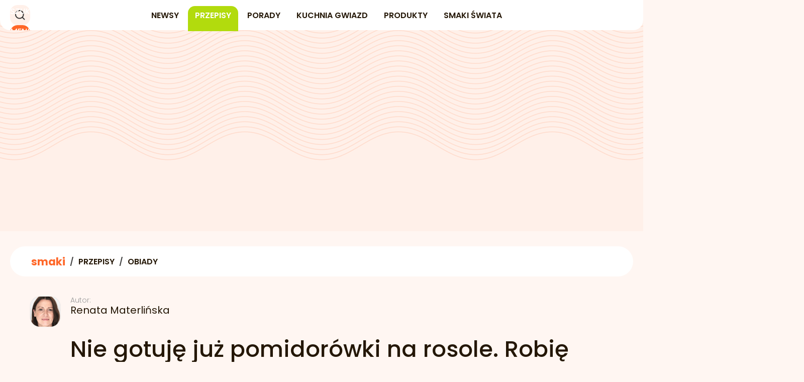

--- FILE ---
content_type: text/html; charset=UTF-8
request_url: https://smaki.pl/przepisy/obiady/10912702/nie-gotuje-juz-pomidorowki-na-rosole-robie-na-nim-znacznie-pozywniejsza-zupe.html
body_size: 22680
content:
<!DOCTYPE html> 
<html lang="pl">
<head>
<title>Nie gotuję już pomidorówki na rosole. Robię na nim znacznie pożywniejszą zupę – Smaki.pl</title>
<link rel="amphtml" href="https://smaki.pl/amp/10912702/nie-gotuje-juz-pomidorowki-na-rosole-robie-na-nim-znacznie-pozywniejsza-zupe.html">
<link rel="canonical" href="https://smaki.pl/przepisy/obiady/10912702/nie-gotuje-juz-pomidorowki-na-rosole-robie-na-nim-znacznie-pozywniejsza-zupe.html" type="text/html">
<meta charset="utf-8">
<meta name="description" content="Poniedziałek to u mnie dzień przerabiania dobrego na lepsze. Zaczynam od rosołu, na którym nie gotuję pomidorowej, lecz znacznie pożywniejszą zupę. Jest bogata w błonnik, bo ma dodatek kaszy.">
<meta name="keywords" content="rosół, pomidorowa, krupnik, zupa, obiad, kasza, Renata Materlińska, , Obiady, Tanie gotowanie, Szybki przepis, przepisy,food,produkty,jedzenie,śniadania, przystawki, zupy, dania,przekąski,słodko,zdrowe,sałatki,makarony,mięsa,drób,ryby,owoce morza,grzyby,warzywa">
<meta name="robots" content="index,follow,max-image-preview:large">
<meta name="viewport" content="width=device-width, initial-scale=1, minimum-scale=1, user-scalable=yes">
<script>const cmp_provider='consentmanager';!function(){let n=location.hostname.split("."),o=2==n.length?n.slice(-2).join("."):location.hostname;["CookieConsent","euconsent-v2","addtl_consent","noniabvendorconsent","_cmpRepromptHash","gbc_consent","IABGPP_HDR_GppString"].forEach((function(n){document.cookie=n+"=;Max-Age=-99999999;path=/;domain=."+o,document.cookie=n+"=;Max-Age=-99999999;path=/;domain=."+o}))}();</script>
<script>if(!("gdprAppliesGlobally" in window)){window.gdprAppliesGlobally=true}if(!("cmp_id" in window)||window.cmp_id<1){window.cmp_id=0}if(!("cmp_cdid" in window)){window.cmp_cdid="8d377121d2f57"}if(!("cmp_params" in window)){window.cmp_params=""}if(!("cmp_host" in window)){window.cmp_host="a.delivery.consentmanager.net"}if(!("cmp_cdn" in window)){window.cmp_cdn="cdn.consentmanager.net"}if(!("cmp_proto" in window)){window.cmp_proto="https:"}if(!("cmp_codesrc" in window)){window.cmp_codesrc="0"}window.cmp_getsupportedLangs=function(){var b=["DE","EN","FR","IT","NO","DA","FI","ES","PT","RO","BG","ET","EL","GA","HR","LV","LT","MT","NL","PL","SV","SK","SL","CS","HU","RU","SR","ZH","TR","UK","AR","BS","JA","CY"];if("cmp_customlanguages" in window){for(var a=0;a<window.cmp_customlanguages.length;a++){b.push(window.cmp_customlanguages[a].l.toUpperCase())}}return b};window.cmp_getRTLLangs=function(){var a=["AR"];if("cmp_customlanguages" in window){for(var b=0;b<window.cmp_customlanguages.length;b++){if("r" in window.cmp_customlanguages[b]&&window.cmp_customlanguages[b].r){a.push(window.cmp_customlanguages[b].l)}}}return a};window.cmp_getlang=function(a){if(typeof(a)!="boolean"){a=true}if(a&&typeof(cmp_getlang.usedlang)=="string"&&cmp_getlang.usedlang!==""){return cmp_getlang.usedlang}return window.cmp_getlangs()[0]};window.cmp_extractlang=function(a){if(a.indexOf("cmplang=")!=-1){a=a.substr(a.indexOf("cmplang=")+8,2).toUpperCase();if(a.indexOf("&")!=-1){a=a.substr(0,a.indexOf("&"))}}else{a=""}return a};window.cmp_getlangs=function(){var h=window.cmp_getsupportedLangs();var g=[];var a=location.hash;var f=location.search;var e="cmp_params" in window?window.cmp_params:"";if(cmp_extractlang(a)!=""){g.push(cmp_extractlang(a))}else{if(cmp_extractlang(f)!=""){g.push(cmp_extractlang(f))}else{if(cmp_extractlang(e)!=""){g.push(cmp_extractlang(e))}else{if("cmp_setlang" in window&&window.cmp_setlang!=""){g.push(window.cmp_setlang.toUpperCase())}else{if("cmp_langdetect" in window&&window.cmp_langdetect==1){g.push(window.cmp_getPageLang())}else{g=window.cmp_getBrowserLangs()}}}}}var c=[];for(var d=0;d<g.length;d++){var b=g[d].toUpperCase();if(b.length<2){continue}if(h.indexOf(b)!=-1){c.push(b)}else{if(b.indexOf("-")!=-1){b=b.substr(0,2)}if(h.indexOf(b)!=-1){c.push(b)}}}if(c.length==0&&typeof(cmp_getlang.defaultlang)=="string"&&cmp_getlang.defaultlang!==""){return[cmp_getlang.defaultlang.toUpperCase()]}else{return c.length>0?c:["EN"]}};window.cmp_getPageLangs=function(){var a=window.cmp_getXMLLang();if(a!=""){a=[a.toUpperCase()]}else{a=[]}a=a.concat(window.cmp_getLangsFromURL());return a.length>0?a:["EN"]};window.cmp_getPageLang=function(){var a=window.cmp_getPageLangs();return a.length>0?a[0]:""};window.cmp_getLangsFromURL=function(){var c=window.cmp_getsupportedLangs();var b=location;var m="toUpperCase";var g=b.hostname[m]()+".";var a="/"+b.pathname[m]()+"/";a=a.split("_").join("-");a=a.split("//").join("/");a=a.split("//").join("/");var f=[];for(var e=0;e<c.length;e++){var j=a.substring(0,c[e].length+2);if(g.substring(0,c[e].length+1)==c[e]+"."){f.push(c[e][m]())}else{if(c[e].length==5){var k=c[e].substring(3,5)+"-"+c[e].substring(0,2);if(g.substring(0,k.length+1)==k+"."){f.push(c[e][m]())}}else{if(j=="/"+c[e]+"/"||j=="/"+c[e]+"-"){f.push(c[e][m]())}else{if(j=="/"+c[e].replace("-","/")+"/"||j=="/"+c[e].replace("-","/")+"/"){f.push(c[e][m]())}else{if(c[e].length==5){var k=c[e].substring(3,5)+"-"+c[e].substring(0,2);var h=a.substring(0,k.length+1);if(h=="/"+k+"/"||h=="/"+k.replace("-","/")+"/"){f.push(c[e][m]())}}}}}}}return f};window.cmp_getXMLLang=function(){var c=document.getElementsByTagName("html");if(c.length>0){c=c[0]}else{c=document.documentElement}if(c&&c.getAttribute){var a=c.getAttribute("xml:lang");if(typeof(a)!="string"||a==""){a=c.getAttribute("lang")}if(typeof(a)=="string"&&a!=""){a=a.split("_").join("-").toUpperCase();var b=window.cmp_getsupportedLangs();return b.indexOf(a)!=-1||b.indexOf(a.substr(0,2))!=-1?a:""}else{return""}}};window.cmp_getBrowserLangs=function(){var c="languages" in navigator?navigator.languages:[];var b=[];if(c.length>0){for(var a=0;a<c.length;a++){b.push(c[a])}}if("language" in navigator){b.push(navigator.language)}if("userLanguage" in navigator){b.push(navigator.userLanguage)}return b};(function(){var C=document;var D=C.getElementsByTagName;var o=window;var t="";var h="";var k="";var F=function(e){var i="cmp_"+e;e="cmp"+e+"=";var d="";var l=e.length;var K=location;var L=K.hash;var w=K.search;var u=L.indexOf(e);var J=w.indexOf(e);if(u!=-1){d=L.substring(u+l,9999)}else{if(J!=-1){d=w.substring(J+l,9999)}else{return i in o&&typeof(o[i])!=="function"?o[i]:""}}var I=d.indexOf("&");if(I!=-1){d=d.substring(0,I)}return d};var j=F("lang");if(j!=""){t=j;k=t}else{if("cmp_getlang" in o){t=o.cmp_getlang().toLowerCase();h=o.cmp_getlangs().slice(0,3).join("_");k=o.cmp_getPageLangs().slice(0,3).join("_");if("cmp_customlanguages" in o){var m=o.cmp_customlanguages;for(var y=0;y<m.length;y++){var a=m[y].l.toLowerCase();if(a==t){t="en"}}}}}var q=("cmp_proto" in o)?o.cmp_proto:"https:";if(q!="http:"&&q!="https:"){q="https:"}var n=("cmp_ref" in o)?o.cmp_ref:location.href;if(n.length>300){n=n.substring(0,300)}var A=function(d){var M=C.createElement("script");M.setAttribute("data-cmp-ab","1");M.type="text/javascript";M.async=true;M.src=d;var L=["body","div","span","script","head"];var w="currentScript";var J="parentElement";var l="appendChild";var K="body";if(C[w]&&C[w][J]){C[w][J][l](M)}else{if(C[K]){C[K][l](M)}else{for(var u=0;u<L.length;u++){var I=D(L[u]);if(I.length>0){I[0][l](M);break}}}}};var b=F("design");var c=F("regulationkey");var z=F("gppkey");var s=F("att");var f=o.encodeURIComponent;var g;try{g=C.cookie.length>0}catch(B){g=false}var x=F("darkmode");if(x=="0"){x=0}else{if(x=="1"){x=1}else{try{if("matchMedia" in window&&window.matchMedia){var H=window.matchMedia("(prefers-color-scheme: dark)");if("matches" in H&&H.matches){x=1}}}catch(B){x=0}}}var p=q+"//"+o.cmp_host+"/delivery/cmp.php?";p+=("cmp_id" in o&&o.cmp_id>0?"id="+o.cmp_id:"")+("cmp_cdid" in o?"&cdid="+o.cmp_cdid:"")+"&h="+f(n);p+=(b!=""?"&cmpdesign="+f(b):"")+(c!=""?"&cmpregulationkey="+f(c):"")+(z!=""?"&cmpgppkey="+f(z):"");p+=(s!=""?"&cmpatt="+f(s):"")+("cmp_params" in o?"&"+o.cmp_params:"")+(g?"&__cmpfcc=1":"");p+=(x>0?"&cmpdarkmode=1":"");A(p+"&l="+f(t)+"&ls="+f(h)+"&lp="+f(k)+"&o="+(new Date()).getTime());if(!("cmp_quickstub" in window)){var r="js";var v=F("debugunminimized")!=""?"":".min";if(F("debugcoverage")=="1"){r="instrumented";v=""}if(F("debugtest")=="1"){r="jstests";v=""}var G=new Date();var E=G.getFullYear()+"-"+(G.getMonth()+1)+"-"+G.getDate();A(q+"//"+o.cmp_cdn+"/delivery/"+r+"/cmp_final"+v+".js?t="+E)}})();window.cmp_rc=function(c,b){var l;try{l=document.cookie}catch(h){l=""}var j="";var f=0;var g=false;while(l!=""&&f<100){f++;while(l.substr(0,1)==" "){l=l.substr(1,l.length)}var k=l.substring(0,l.indexOf("="));if(l.indexOf(";")!=-1){var m=l.substring(l.indexOf("=")+1,l.indexOf(";"))}else{var m=l.substr(l.indexOf("=")+1,l.length)}if(c==k){j=m;g=true}var d=l.indexOf(";")+1;if(d==0){d=l.length}l=l.substring(d,l.length)}if(!g&&typeof(b)=="string"){j=b}return(j)};window.cmp_stub=function(){var a=arguments;__cmp.a=__cmp.a||[];if(!a.length){return __cmp.a}else{if(a[0]==="ping"){if(a[1]===2){a[2]({gdprApplies:gdprAppliesGlobally,cmpLoaded:false,cmpStatus:"stub",displayStatus:"hidden",apiVersion:"2.2",cmpId:31},true)}else{a[2](false,true)}}else{if(a[0]==="getTCData"){__cmp.a.push([].slice.apply(a))}else{if(a[0]==="addEventListener"||a[0]==="removeEventListener"){__cmp.a.push([].slice.apply(a))}else{if(a.length==4&&a[3]===false){a[2]({},false)}else{__cmp.a.push([].slice.apply(a))}}}}}};window.cmp_dsastub=function(){var a=arguments;a[0]="dsa."+a[0];window.cmp_gppstub(a)};window.cmp_gppstub=function(){var c=arguments;__gpp.q=__gpp.q||[];if(!c.length){return __gpp.q}var h=c[0];var g=c.length>1?c[1]:null;var f=c.length>2?c[2]:null;var a=null;var j=false;if(h==="ping"){a=window.cmp_gpp_ping();j=true}else{if(h==="addEventListener"){__gpp.e=__gpp.e||[];if(!("lastId" in __gpp)){__gpp.lastId=0}__gpp.lastId++;var d=__gpp.lastId;__gpp.e.push({id:d,callback:g});a={eventName:"listenerRegistered",listenerId:d,data:true,pingData:window.cmp_gpp_ping()};j=true}else{if(h==="removeEventListener"){__gpp.e=__gpp.e||[];a=false;for(var e=0;e<__gpp.e.length;e++){if(__gpp.e[e].id==f){__gpp.e[e].splice(e,1);a=true;break}}j=true}else{__gpp.q.push([].slice.apply(c))}}}if(a!==null&&typeof(g)==="function"){g(a,j)}};window.cmp_gpp_ping=function(){return{gppVersion:"1.1",cmpStatus:"stub",cmpDisplayStatus:"hidden",signalStatus:"not ready",supportedAPIs:["2:tcfeuv2","5:tcfcav1","7:usnat","8:usca","9:usva","10:usco","11:usut","12:usct","13:usfl","14:usmt","15:usor","16:ustx","17:usde","18:usia","19:usne","20:usnh","21:usnj","22:ustn"],cmpId:31,sectionList:[],applicableSections:[0],gppString:"",parsedSections:{}}};window.cmp_addFrame=function(b){if(!window.frames[b]){if(document.body){var a=document.createElement("iframe");a.style.cssText="display:none";if("cmp_cdn" in window&&"cmp_ultrablocking" in window&&window.cmp_ultrablocking>0){a.src="//"+window.cmp_cdn+"/delivery/empty.html"}a.name=b;a.setAttribute("title","Intentionally hidden, please ignore");a.setAttribute("role","none");a.setAttribute("tabindex","-1");document.body.appendChild(a)}else{window.setTimeout(window.cmp_addFrame,10,b)}}};window.cmp_msghandler=function(d){var a=typeof d.data==="string";try{var c=a?JSON.parse(d.data):d.data}catch(f){var c=null}if(typeof(c)==="object"&&c!==null&&"__cmpCall" in c){var b=c.__cmpCall;window.__cmp(b.command,b.parameter,function(h,g){var e={__cmpReturn:{returnValue:h,success:g,callId:b.callId}};d.source.postMessage(a?JSON.stringify(e):e,"*")})}if(typeof(c)==="object"&&c!==null&&"__tcfapiCall" in c){var b=c.__tcfapiCall;window.__tcfapi(b.command,b.version,function(h,g){var e={__tcfapiReturn:{returnValue:h,success:g,callId:b.callId}};d.source.postMessage(a?JSON.stringify(e):e,"*")},b.parameter)}if(typeof(c)==="object"&&c!==null&&"__gppCall" in c){var b=c.__gppCall;window.__gpp(b.command,function(h,g){var e={__gppReturn:{returnValue:h,success:g,callId:b.callId}};d.source.postMessage(a?JSON.stringify(e):e,"*")},"parameter" in b?b.parameter:null,"version" in b?b.version:1)}if(typeof(c)==="object"&&c!==null&&"__dsaCall" in c){var b=c.__dsaCall;window.__dsa(b.command,function(h,g){var e={__dsaReturn:{returnValue:h,success:g,callId:b.callId}};d.source.postMessage(a?JSON.stringify(e):e,"*")},"parameter" in b?b.parameter:null,"version" in b?b.version:1)}};window.cmp_setStub=function(a){if(!(a in window)||(typeof(window[a])!=="function"&&typeof(window[a])!=="object"&&(typeof(window[a])==="undefined"||window[a]!==null))){window[a]=window.cmp_stub;window[a].msgHandler=window.cmp_msghandler;window.addEventListener("message",window.cmp_msghandler,false)}};window.cmp_setGppStub=function(a){if(!(a in window)||(typeof(window[a])!=="function"&&typeof(window[a])!=="object"&&(typeof(window[a])==="undefined"||window[a]!==null))){window[a]=window.cmp_gppstub;window[a].msgHandler=window.cmp_msghandler;window.addEventListener("message",window.cmp_msghandler,false)}};if(!("cmp_noiframepixel" in window)){window.cmp_addFrame("__cmpLocator")}if((!("cmp_disabletcf" in window)||!window.cmp_disabletcf)&&!("cmp_noiframepixel" in window)){window.cmp_addFrame("__tcfapiLocator")}if((!("cmp_disablegpp" in window)||!window.cmp_disablegpp)&&!("cmp_noiframepixel" in window)){window.cmp_addFrame("__gppLocator")}if((!("cmp_disabledsa" in window)||!window.cmp_disabledsa)&&!("cmp_noiframepixel" in window)){window.cmp_addFrame("__dsaLocator")}window.cmp_setStub("__cmp");if(!("cmp_disabletcf" in window)||!window.cmp_disabletcf){window.cmp_setStub("__tcfapi")}if(!("cmp_disablegpp" in window)||!window.cmp_disablegpp){window.cmp_setGppStub("__gpp")}if(!("cmp_disabledsa" in window)||!window.cmp_disabledsa){window.cmp_setGppStub("__dsa")};</script>
<meta name="theme-color" content="#FF6728">
<meta name="application-name" content="Smaki.pl">
<meta name="msapplication-tooltip" content="Smaki.pl">
<meta name="msapplication-TileColor" content="#FF6728">
<meta name="msapplication-wide310x150logo" content="https://smaki.pl/smaki/_i/icons/smaki-favicon-310x150-01.png">
<meta name="msapplication-square70x70logo" content="https://smaki.pl/smaki/_i/icons/smaki-favicon-70x70-01.png">
<meta name="msapplication-square150x150logo" content="https://smaki.pl/smaki/_i/icons/smaki-favicon-150x150-01.png">
<meta name="msapplication-square310x310logo" content="https://smaki.pl/smaki/_i/icons/smaki-favicon-310x310-01.png">
<meta name="HandheldFriendly" content="true">
<meta name="mobile-web-app-capable" content="yes">
<meta name="apple-mobile-web-app-capable" content="true">
<meta name="apple-mobile-web-app-status-bar-style" content="black">
<meta name="DC.title" content="Nie gotuję już pomidorówki na rosole. Robię na nim znacznie pożywniejszą zupę">
<meta name="DC.subject" content="Smaki.pl">
<meta name="DC.description" content="Poniedziałek to u mnie dzień przerabiania dobrego na lepsze. Zaczynam od rosołu, na którym nie gotuję pomidorowej, lecz znacznie pożywniejszą zupę. Jest bogata w błonnik, bo ma dodatek kaszy.">
<meta name="DC.identifier" content="https://smaki.pl/10912702">
<meta name="DC.date" content="2024-04-08">
<meta name="DC.type" content="Text">
<meta name="DC.creator" content="Renata Materlińska">
<meta name="DC.publisher" content="Renata Materlińska">
<meta name="twitter:card" content="summary_large_image">
<meta name="twitter:site" content="@SmakiPL">
<meta name="twitter:url" content="https://smaki.pl/przepisy/obiady/10912702/nie-gotuje-juz-pomidorowki-na-rosole-robie-na-nim-znacznie-pozywniejsza-zupe.html">
<meta name="twitter:title" content="Nie gotuję już pomidorówki na rosole. Robię na nim znacznie pożywniejszą zupę">
<meta name="twitter:description" content="Poniedziałek to u mnie dzień przerabiania dobrego na lepsze. Zaczynam od rosołu, na którym nie gotuję pomidorowej, lecz znacznie pożywniejszą zupę. Jest bogata w błonnik, bo ma dodatek kaszy.">
<meta name="twitter:image" content="https://img.wprost.pl/img/nie-gotuje-juz-pomidorowki-na-rosole-robie-na-nim-znacznie-pozywniejsza-zupe/d7/4d/68af689fe7406032aab3ccce98a6.webp">
<meta name="twitter:image:alt" content="nie-gotuje-juz-pomidorowki-na-rosole-robie-na-nim-znacznie-pozywniejsza-zupe">
<meta property="article:published_time" content="2024-04-08T10:03:00+02:00">
<meta property="article:modified_time" content="2024-04-08T10:03:00+02:00">
<meta property="article:publisher" content="https://www.facebook.com/SmakiPL">
<meta property="og:title" content="Nie gotuję już pomidorówki na rosole. Robię na nim znacznie pożywniejszą zupę">
<meta property="og:description" content="Poniedziałek to u mnie dzień przerabiania dobrego na lepsze. Zaczynam od rosołu, na którym nie gotuję pomidorowej, lecz znacznie pożywniejszą zupę. Jest bogata w błonnik, bo ma dodatek kaszy.">
<meta property="og:url" content="https://smaki.pl/przepisy/obiady/10912702/nie-gotuje-juz-pomidorowki-na-rosole-robie-na-nim-znacznie-pozywniejsza-zupe.html">
<meta property="og:image" content="https://img.wprost.pl/img/nie-gotuje-juz-pomidorowki-na-rosole-robie-na-nim-znacznie-pozywniejsza-zupe/d7/4d/68af689fe7406032aab3ccce98a6.webp">
<meta property="og:type" content="article">
<meta property="og:site_name" content="Smaki.pl">
<meta property="og:locale" content="pl_PL">
<meta property="og:image:alt" content="nie-gotuje-juz-pomidorowki-na-rosole-robie-na-nim-znacznie-pozywniejsza-zupe">
<meta property="og:updated_time" content="2024-04-08T10:03:00+02:00">
<meta property="fb:app_id" content="1585785492147208">
<link rel="dns-prefetch" href="//img.wprost.pl">
<link rel="dns-prefetch" href="//info.wprost.pl">
<link rel="dns-prefetch" href="//embed.wprost.pl">
<link rel="dns-prefetch" href="//cdnjs.cloudflare.com"> 
<link rel="dns-prefetch" href="//fonts.gstatic.com">
<link rel="dns-prefetch" href="//use.typekit.net">
<link rel="dns-prefetch" href="//www.youtube.com">  
<link rel="dns-prefetch" href="//www.google.com">
<link rel="dns-prefetch" href="//gapl.hit.gemius.pl">
<link rel="dns-prefetch" href="//s.hit.gemius.pl">
<link rel="dns-prefetch" href="//www.googletagmanager.com">
<link rel="dns-prefetch" href="//www.google-analytics.com">
<link rel="dns-prefetch" href="//www.googletagservices.com">
<link rel="dns-prefetch" href="//region1.analytics.google.com">
<link rel="dns-prefetch" href="//cdn.id5-sync.com">
<link rel="dns-prefetch" href="//cdn.prod.uidapi.com">
<link rel="dns-prefetch" href="//securepubads.g.doubleclick.net">
<link rel="dns-prefetch" href="//stats.g.doubleclick.net">
<link rel="dns-prefetch" href="//cm.g.doubleclick.net">
<link rel="dns-prefetch" href="//pagead2.googlesyndication.com">
<link rel="dns-prefetch" href="//tpc.googlesyndication.com">
<link rel="dns-prefetch" href="//cmp.inmobi.com">
<link rel="dns-prefetch" href="//cmp.optad360.io">
<link rel="dns-prefetch" href="//get.optad360.io">
<link rel="dns-prefetch" href="//static.criteo.net">
<link rel="dns-prefetch" href="//www.statsforads.com">	
<link rel="dns-prefetch" href="//optad360.mgr.consensu.org">
<link rel="dns-prefetch" href="//video.onnetwork.tv">	
<link rel="dns-prefetch" href="//invstatic101.creativecdn.com">
<link rel="dns-prefetch" href="//api.deep.bi">
<link rel="dns-prefetch" href="//scoring.deep.bi"> 
<link rel="dns-prefetch" href="//an.facebook.com">
<link rel="dns-prefetch" href="//www.facebook.com">
<link rel="dns-prefetch" href="//connect.facebook.net">
<link rel="dns-prefetch" href="//staticxx.facebook.com">
<link rel="dns-prefetch" href="//cdn.pushpushgo.com">
<link rel="dns-prefetch" href="//s-eu-1.pushpushgo.com">
<link rel="icon" href="https://smaki.pl/smaki/_i/icons/smaki-favicon-128x128-01.png" sizes="128x128">
<link rel="icon" href="https://smaki.pl/smaki/_i/icons/smaki-favicon-192x192-01.png" sizes="192x192">
<link rel="apple-touch-icon" href="https://smaki.pl/smaki/_i/icons/smaki-favicon-57x57-01.png" sizes="57x57">
<link rel="apple-touch-icon" href="https://smaki.pl/smaki/_i/icons/smaki-favicon-60x60-01.png" sizes="60x60">
<link rel="apple-touch-icon" href="https://smaki.pl/smaki/_i/icons/smaki-favicon-72x72-01.png" sizes="72x72">
<link rel="apple-touch-icon" href="https://smaki.pl/smaki/_i/icons/smaki-favicon-76x76-01.png" sizes="76x76">
<link rel="apple-touch-icon" href="https://smaki.pl/smaki/_i/icons/smaki-favicon-114x114-01.png" sizes="114x114">
<link rel="apple-touch-icon" href="https://smaki.pl/smaki/_i/icons/smaki-favicon-120x120-01.png" sizes="120x120">
<link rel="apple-touch-icon" href="https://smaki.pl/smaki/_i/icons/smaki-favicon-144x144-01.png" sizes="144x144">
<link rel="apple-touch-icon" href="https://smaki.pl/smaki/_i/icons/smaki-favicon-152x152-01.png" sizes="152x152">
<link rel="apple-touch-icon" href="https://smaki.pl/smaki/_i/icons/smaki-favicon-180x180-01.png" sizes="180x180">
<link rel="apple-touch-icon" href="https://smaki.pl/smaki/_i/icons/smaki-favicon-192x192-01.png" sizes="192x192">
<link rel="manifest" href="/manifest">
<link rel="search" href="https://smaki.pl/search" title="Wyszukaj na Smaki.pl" type="application/opensearchdescription+xml">
<link rel="alternate" href="https://smaki.pl/rss" title="Smaki.pl" type="application/rss+xml">
<link rel="alternate" href="https://smaki.pl/rss/przepisy" title="Smaki.pl - Przepisy" type="application/rss+xml">
<link rel="alternate" href="https://smaki.pl/rss/porady" title="Smaki.pl - Porady" type="application/rss+xml">
<link rel="alternate" href="https://smaki.pl/rss/newsy" title="Smaki.pl - Newsy" type="application/rss+xml">
<link rel="alternate" href="https://smaki.pl/rss/kuchnia-gwiazd" title="Smaki.pl - Kuchnia gwiazd" type="application/rss+xml">
<link rel="alternate" href="https://smaki.pl/rss/produkty" title="Smaki.pl - Produkty" type="application/rss+xml">
<link rel="alternate" href="https://smaki.pl/rss/smaki-swiata" title="Smaki.pl - Smaki świata" type="application/rss+xml">
<link rel="preconnect" href="https://fonts.googleapis.com">
<link rel="preconnect" href="https://fonts.gstatic.com" crossorigin>
<link rel="preload" imagesrcset="https://img.wprost.pl/img/nie-gotuje-juz-pomidorowki-na-rosole-robie-na-nim-znacznie-pozywniejsza-zupe/ce/f6/ae88b41de44c043dd229e5dc83a5.webp ,https://img.wprost.pl/img/nie-gotuje-juz-pomidorowki-na-rosole-robie-na-nim-znacznie-pozywniejsza-zupe/9a/3a/1a3f37f4d78c3c991679af52614f.webp 1.5x ,https://img.wprost.pl/img/nie-gotuje-juz-pomidorowki-na-rosole-robie-na-nim-znacznie-pozywniejsza-zupe/16/a4/e66ea9a4cbf270b76332f90a092a.webp 2x" as="image" media="(min-width: 1195px)">
<link rel="preload" imagesrcset="https://img.wprost.pl/img/nie-gotuje-juz-pomidorowki-na-rosole-robie-na-nim-znacznie-pozywniejsza-zupe/40/63/079f007f4f3916eb97ecccaf40e4.webp, https://img.wprost.pl/img/nie-gotuje-juz-pomidorowki-na-rosole-robie-na-nim-znacznie-pozywniejsza-zupe/9a/3a/1a3f37f4d78c3c991679af52614f.webp 1.5x, https://img.wprost.pl/img/nie-gotuje-juz-pomidorowki-na-rosole-robie-na-nim-znacznie-pozywniejsza-zupe/16/a4/e66ea9a4cbf270b76332f90a092a.webp 2x" as="image" media="(min-width: 480px) and (max-width: 1194px)">
<link rel="preload" imagesrcset="https://img.wprost.pl/img/nie-gotuje-juz-pomidorowki-na-rosole-robie-na-nim-znacznie-pozywniejsza-zupe/ff/6b/5ef8b14bb6b16d96d4256e559b1b.webp, https://img.wprost.pl/img/nie-gotuje-juz-pomidorowki-na-rosole-robie-na-nim-znacznie-pozywniejsza-zupe/14/21/703868350177aa05026a3af36f8e.webp 1.5x, https://img.wprost.pl/img/nie-gotuje-juz-pomidorowki-na-rosole-robie-na-nim-znacznie-pozywniejsza-zupe/9d/dc/e42ff2e538ed1b8e3bc9d9a86696.webp 2x" as="image" media="(max-width: 480px)">
<link rel="shortlink" href="https://smaki.pl/10912702" type="text/html">
<link rel="shortcut icon" href="/smaki/_i/icons/smaki-favicon-01.ico" type="image/x-icon">
<link rel="icon" href="/smaki/_i/icons/smaki-favicon-64x64-01.png" type="image/png">
<link rel="preconnect" href="https://api.deep.bi">
<link rel="preconnect" href="https://scoring.deep.bi">
<link rel="preload" href="https://securepubads.g.doubleclick.net/tag/js/gpt.js" as="script">
<link rel="stylesheet" type="text/css" media="screen" href="/_static/Poppins-36470e4bf79d1c435858a19bfd565f87-content.css">
<link rel="stylesheet" href="https://use.typekit.net/yor7crg.css" type="text/css" media="screen"><link rel="preload" type="text/css" media="screen" href="/_static/Poppins-36470e4bf79d1c435858a19bfd565f87-content.css" as="style">

<link rel="preload" href="https://use.typekit.net/yor7crg.css" type="text/css" media="screen" as="style">
<link rel="stylesheet" type="text/css" media="screen" href="/_static/many-files-efb0c26c2b72ed337a787bbc78fece7e-384ce5477a16d7a57bf17be84c6d82a6-content.css">
<link rel="preload" type="text/css" media="screen" href="/_static/many-files-efb0c26c2b72ed337a787bbc78fece7e-384ce5477a16d7a57bf17be84c6d82a6-content.css" as="style">
<link rel="stylesheet" type="text/css" media="screen" href="/_static/ads-define-layout-smaki-eec01ebd592a24a8404857a1acd7b17c-content.css">
<link rel="preload" type="text/css" media="screen" href="/_static/ads-define-layout-smaki-eec01ebd592a24a8404857a1acd7b17c-content.css" as="style"><script src="/_static/main-smaki-deep.bi-126f9933c352fc4094049924e9543cd2-content.js"></script>

<script src="https://s-eu-1.pushpushgo.com/js/65846245ad31225b5a31dc0e.js"></script>
<script src="https://securepubads.g.doubleclick.net/tag/js/gpt.js" async 
        class="cmplazyload" 
        data-cmp-vendor="1498" 
        data-cmp-src="https://securepubads.g.doubleclick.net/tag/js/gpt.js"></script>
<script>	
  var googletag = googletag || {};
  googletag.cmd = googletag.cmd || [];
</script>
<script>
  googletag.cmd.push(function() {
    googletag.pubads().enableSingleRequest();
    //// googletag.enableServices();
  });
</script>
<script src="/_static/ads-ads-onnetwork-b7909153abb385c0a05b01c0ae0c0348-content.js" async></script><!-- Global site tag (gtag.js) - Google Analytics -->
<script async src="https://www.googletagmanager.com/gtag/js?id=G-76JW1KVZM8"></script>
<script>
  GA_TRACKING_ID = 'G-18KWFEFBTF';
  window.dataLayer = window.dataLayer || [];
  function gtag(){dataLayer.push(arguments);}
  gtag('js', new Date());
  gtag('config', GA_TRACKING_ID);
</script>
<!-- (C)2000-2024 Gemius SA - gemiusPrism  / pp.smaki.pl/Default -->
<script>
var pp_gemius_identifier = 'zDhA5LQnDxOYLG1LdmqDEJeAnH5U8cxZlJ85UMsRNPL.S7';
function gemius_pending(i) { window[i] = window[i] || function() {var x = window[i+'_pdata'] = window[i+'_pdata'] || []; x[x.length]=Array.prototype.slice.call(arguments, 0);};};
(function(cmds) { var c; while(c = cmds.pop()) gemius_pending(c)})(['gemius_cmd', 'gemius_hit', 'gemius_event', 'gemius_init', 'pp_gemius_hit', 'pp_gemius_event', 'pp_gemius_init']);
window.pp_gemius_cmd = window.pp_gemius_cmd || window.gemius_cmd;
(function(d,t) {try {var gt=d.createElement(t),s=d.getElementsByTagName(t)[0],l='http'+((location.protocol=='https:')?'s':''); gt.setAttribute('async','async');
gt.setAttribute('defer','defer'); gt.src=l+'://gapl.hit.gemius.pl/xgemius.min.js'; s.parentNode.insertBefore(gt,s);} catch (e) {}})(document,'script');
</script>
<script>
window.deep = false;
/* Deep Tracker (c) v3.0.16 */
"use strict";!function(){for(var t,e;!(t=window.document.getElementsByTagName("head")[0]);)window.document.getElementsByTagName("html")[0].appendChild(window.document.createElement("head"));"function"!=typeof window.document.querySelectorAll&&((e=window.document.createElement("script")).type="text/javascript",e.charset="utf-8",e.setAttribute("crossorigin","anonymous"),e.async=!0,e.src=(window.document.location.protocol||"http:")+"//api.deep.bi/v3/sizzle.js",t.appendChild(e)),(e=window.document.createElement("script")).type="text/javascript",e.charset="utf-8",e.setAttribute("crossorigin","anonymous"),e.async=!0,e.src=(window.document.location.protocol||"http:")+"//api.deep.bi/v3/init.js",t.appendChild(e)}();
</script>
<script>
var deep_service_ident = "smaki",
    deep_customer = false
    deep_init_content = {"smaki":{"article":{"site_name":"Smaki.pl","host":"smaki.pl","path":"\/przepisy\/obiady\/10912702\/nie-gotuje-juz-pomidorowki-na-rosole-robie-na-nim-znacznie-pozywniejsza-zupe.html","url":"https:\/\/smaki.pl\/przepisy\/obiady\/10912702\/nie-gotuje-juz-pomidorowki-na-rosole-robie-na-nim-znacznie-pozywniejsza-zupe.html","id":10912702,"title":"Nie gotuję już pomidorówki na rosole. Robię na nim znacznie pożywniejszą zupę","webtitle":"Nie gotuję już pomidorówki na rosole. Robię na nim znacznie pożywniejszą zupę","keywords":["rosół","pomidorowa","krupnik","zupa","obiad","kasza"],"url_short":"https:\/\/smaki.pl\/10912702","url_canonical":"https:\/\/smaki.pl\/przepisy\/obiady\/10912702\/nie-gotuje-juz-pomidorowki-na-rosole-robie-na-nim-znacznie-pozywniejsza-zupe.html","container_path":"\/przepisy\/obiady\/","container_title":"Obiady","sponsored":0,"evergreen":0,"copyrighted":0,"payable":0,"premium":0,"word_count":437,"has_faq":0,"has_post":0,"has_quiz":0,"has_audio":0,"has_video":0,"has_recipe":1,"has_plugin":0,"has_gallery":0,"has_questioning":0,"has_presentation":0,"has_live_relation":0,"publisher":{"name":"Renata Materlińska","id":100621},"author":["Renata Materlińska"],"categories":["Obiady","Tanie gotowanie","Szybki przepis"],"image":{"width":2311,"preview":"large"},"publication":{"date":"2024-04-08","datetime":"2024-04-08T10:03:00+02:00","ts":1712563380,"day":"Mon","month":"Apr","year":"2024"}},"host_name":"smaki.pl","site_name":"Smaki.pl"}};
var deepInitializerListenerId = setInterval(function () {
    try {
        if (window.hasOwnProperty("deepTracker") && window.deepTracker && window.deepTracker.isInitialized()) {
            clearInterval(deepInitializerListenerId);
            window.deep = window.deepTracker.track("j7odeRmIZNFp", "Da16NqKwj2619hxwdhdGH9u1");
            window.deep.options.trackconsent = true;
            window.deep.options.dntignore = true;
            window.deep.options.media = false;
            window.deep.options.scrolldepth = false;
            window.deep.addElements([{"type": "article", "selector": "#element .element-article .article"}]);
            deep.options.scoring = {initialRequest : true}; 
            if (typeof deep_init_content == 'object')
                deep_init_content[deep_service_ident].customer = deep_customer;
            window.deep(deep_init_content); 
        }
    } catch (error) {}
});
</script>
<script type="application/ld+json">
{"@context":"https:\/\/schema.org","@type":"WebSite","@id":"https:\/\/smaki.pl#site","url":"https:\/\/smaki.pl","hasPart":{"@type":"WebPage","@id":"https:\/\/smaki.pl"},"name":"Smaki.pl","description":"Smaki.pl polecają przepisy na każdą okazję, pomysły na szybkie i tanie obiady, wykwintne kolacje i łatwe desery. Skorzystaj ze sprawdzonych porad kulinarnych.","keywords":"przepisy,food,produkty,jedzenie,śniadania, przystawki, zupy, dania,przekąski,słodko,zdrowe,sałatki,makarony,mięsa,drób,ryby,owoce morza,grzyby,warzywa","thumbnailUrl":"https:\/\/smaki.pl\/smaki\/_i\/icons\/smaki-favicon-64x64-01.png","publisher":{"@type":"Organization","name":"Smaki.pl","url":"https:\/\/smaki.pl\/","logo":{"@type":"ImageObject","url":"https:\/\/smaki.pl\/smaki\/_i\/icons\/smaki-favicon-512x512-01.png","width":"512px","height":"512px"},"sameAs":["https:\/\/www.facebook.com\/SmakiPL","https:\/\/twitter.com\/SmakiPL","https:\/\/news.google.com\/publications\/CAAqBwgKMKLFoAkwsbdw?hl=pl&gl=PL&ceid=PL%3Apl","http:\/\/instagram.com\/smaki.pl","https:\/\/pl.pinterest.com\/smakipl"]},"copyrightHolder":{"@type":"Organization","name":"AWR Wprost","url":"https:\/\/www.wprost.pl\/o-awr-wprost","logo":{"@type":"ImageObject","url":"https:\/\/www.wprost.pl\/wprost\/_i\/icons\/wprost-favicon-512x512.png","width":"512px","height":"512px"}},"potentialAction":{"@type":"SearchAction","target":"https:\/\/smaki.pl\/wyszukaj\/{search_term_string}","query-input":"required name=search_term_string"}}
</script>
<script type="application/ld+json">
{"@context":"https:\/\/schema.org","@type":"WebPage","@id":"https:\/\/smaki.pl\/przepisy\/obiady\/10912702\/nie-gotuje-juz-pomidorowki-na-rosole-robie-na-nim-znacznie-pozywniejsza-zupe.html#page","url":"https:\/\/smaki.pl\/przepisy\/obiady\/10912702\/nie-gotuje-juz-pomidorowki-na-rosole-robie-na-nim-znacznie-pozywniejsza-zupe.html","isPartOf":{"@type":"WebSite","@id":"https:\/\/smaki.pl#site"},"name":"Nie gotuję już pomidorówki na rosole. Robię na nim znacznie pożywniejszą zupę","description":"Poniedziałek to u mnie dzień przerabiania dobrego na lepsze. Zaczynam od rosołu, na którym nie gotuję pomidorowej, lecz znacznie pożywniejszą zupę. Jest bogata w błonnik, bo ma dodatek kaszy.","thumbnailUrl":"https:\/\/smaki.pl\/smaki\/_i\/icons\/smaki-favicon-64x64-01.png","publisher":{"@type":"Organization","name":"Smaki.pl","url":"https:\/\/smaki.pl\/","logo":{"@type":"ImageObject","url":"https:\/\/smaki.pl\/smaki\/_i\/icons\/smaki-favicon-512x512-01.png","width":"512px","height":"512px"}},"copyrightHolder":{"@type":"Organization","name":"AWR Wprost","url":"https:\/\/www.wprost.pl\/o-awr-wprost","logo":{"@type":"ImageObject","url":"https:\/\/www.wprost.pl\/wprost\/_i\/icons\/wprost-favicon-512x512.png","width":"512px","height":"512px"}},"speakable":{"@type":"SpeakableSpecification","xpath":["\/html\/head\/title","\/html\/head\/meta[@name='description']\/@content"]}}
</script>
<script type="application/ld+json">
{"@context":"https:\/\/schema.org","@type":"BreadcrumbList","name":"Menu nawigacyjne","itemListElement":[{"@type":"ListItem","position":1,"item":"https:\/\/smaki.pl","name":"Smaki.pl"},{"@type":"ListItem","position":2,"item":"https:\/\/smaki.pl\/przepisy","name":"Przepisy"},{"@type":"ListItem","position":3,"item":"https:\/\/smaki.pl\/przepisy\/obiady","name":"Obiady"}]}
</script>
<script type="application/ld+json">
{"@context":"https:\/\/schema.org","@type":"Article","name":"Nie gotuję już pomidorówki na rosole. Robię na nim znacznie pożywniejszą zupę","url":"https:\/\/smaki.pl\/przepisy\/obiady\/10912702\/nie-gotuje-juz-pomidorowki-na-rosole-robie-na-nim-znacznie-pozywniejsza-zupe.html","headline":"Nie gotuję już pomidorówki na rosole. Robię na nim znacznie pożywniejszą zupę","alternativeHeadline":"Nie gotuję już pomidorówki na rosole. Robię na nim znacznie pożywniejszą zupę","datePublished":"2024-04-08T10:03:00+02:00","dateModified":"2024-04-08T10:03:00+02:00","keywords":"rosół, pomidorowa, krupnik, zupa, obiad, kasza, Renata Materlińska, , Obiady, Tanie gotowanie, Szybki przepis","description":"Poniedziałek to u mnie dzień przerabiania dobrego na lepsze. Zaczynam od rosołu, na którym nie gotuję pomidorowej, lecz znacznie pożywniejszą zupę. Jest bogata w błonnik, bo ma dodatek kaszy.","articleBody":"U wielu z was został pewnie, tak jak u mnie, rosół z niedzieli. Po wystudzeniu przelałam go do mniejszego garnka i trzymałam w lodówce. Jest więc dalej dobry, jednak już nie tak samo smaczny, jak ten świeżo ugotowany. Dlatego zwykle drugiego dnia przerabiam rosół na inną zupę. Nie ma nudy, a zupa wychodzi przepyszna. Zwykle gotowałam na rosole pomidorówkę, jednak ostatnio przestawiłam się na krupnik. Zawsze jak go robię, wiem, że rodzina zje ze smakiem coś zdrowego. Dlaczego krupnik jest zdrowy? Krupnik to jedna z pożywniejszych i wartościowszych zup polskiej kuchni. Duży udział ma w tym kasza. Zwykle dodaje się do niego kaszę jęczmienną, która jest bogata w błonnik, a także witaminy z grupy B oraz magnez, fosfor, cynk i mangan. Tych składników często brakuje w naszej diecie, a dobrze wpływają na przewód pokarmowy i układ nerwowy. Poza tym do krupniku dodaje się też warzywa, np. marchewkę, pietruszkę, seler. Najlepiej jeśli są starte na dużych oczkach lub pokrojone w małą kostkę. Wtedy wiadomo, że nie zostaną na dnie garnka, a zostaną zjedzone. Wraz z nimi organizm otrzyma kolejną porcję błonnika i witamin. Jak ugotować krupnik na rosole? Gotowanie krupniku na gotowym rosole to czysta przyjemność. Robi się go szybko i wystarczy dorzucić kilka składników, by otrzymać zupełnie nową, pożywną potrawę. Przepis: Krupnik na wczorajszym rosole Zupa krupnik przygotowana na rosole Kategoria Zupa Rodzaj kuchni Polska Czas przygotowania 10 min. Czas gotowania 20 min. Liczba porcji 6 Liczba kalorii 270 w każdej porcji Składniki 2 l rosołu 1\/2 szklanki kaszy jęczmiennej 2 marchewki 1 pietruszka kawałek selera 1\/2 cebuli 2-3 ziemniaki koperek sól, pieprz Sposób przygotowania Dodawanie kaszy i przygotowanie warzywRosół zagotuj, zmniejsz ogień. Kaszę opłucz, osącz, dodaj do rosołu, gotuj ok. 10 minut na średnim ogniu. Marchewki, pietruszkę, seler i cebulę oczyść, pokrój w niedużą kostkę. Ziemniaki obierz, opłucz, pokrój w nieco większą kostkę. Dodawanie warzyw i koperkuPrzygotowane warzywa dodaj do krupniku. Całość gotuj ok. 10 minut, aż kasza i warzywa będą miękkie. Krupnik dopraw do smaku solą i pieprzem, posyp sporą ilością świeżego koperku. Co jeszcze warto dodać do krupniku? Krupnik to zupa gotowana zwykle na mięsnym wywarze, z dodatkiem kaszy i warzyw. Kasza zazwyczaj jest jęczmienna, ale można też użyć kaszy jaglanej czy gryczanej niepalonej (tzw. białej kaszy gryczanej). Do krupniku warto dorzucić też listek laurowy i ziele angielskie, choć przyznam szczerze, że ja tego nie robię. Przyprawy te wg mnie przytłaczają tę zupę. Do krupniku można też dodać 1-2 grzyby suszone. Wtedy zmieni się nieco smak i kolor zupy. Oprócz marchewki, pietruszki, cebuli i ziemniaków, do krupniku pasują także inne warzywa, np. pokrojony por, kalarepka. Czytaj też: Chcesz ugotować prawdziwy rosół? W ten sposób gotowano królewski rosół w dawnych czasach Czytaj też: W poniedziałek zawsze robię krokiety z mięsem po rosole. Uwielbiam ten obiad","wordCount":461,"image":{"@type":"ImageObject","url":"https:\/\/img.wprost.pl\/img\/nie-gotuje-juz-pomidorowki-na-rosole-robie-na-nim-znacznie-pozywniejsza-zupe\/d7\/4d\/68af689fe7406032aab3ccce98a6.webp","caption":"Rosół","width":"2311px","height":"1734px","sourceOrganization":{"@type":"Organization","name":"Shutterstock"},"author":{"@type":"Thing","name":"ungvar"}},"creator":{"@type":"Person","name":"Renata Materlińska","url":"https:\/\/smaki.pl\/autor\/100621\/renata-materlinska.html"},"publisher":{"@type":"Organization","name":"Smaki.pl","url":"https:\/\/smaki.pl\/","logo":{"@type":"ImageObject","url":"https:\/\/smaki.pl\/smaki\/_i\/icons\/smaki-favicon-512x512-01.png","width":"512px","height":"512px"}},"author":[{"@type":"Person","name":"Renata Materlińska","url":"https:\/\/smaki.pl\/autor\/100621\/renata-materlinska.html","image":"https:\/\/smaki.pl\/_thumb\/a6\/90\/4baa9b6fb1275182e47bf6895cd8.jpeg"}],"mainEntity":[{"@type":"Recipe","name":"Krupnik na wczorajszym rosole","image":["https:\/\/img.wprost.pl\/_thumb\/d7\/4d\/68af689fe7406032aab3ccce98a6.jpeg"],"author":{"@type":"Person","name":"Renata Materlińska"},"datePublished":"2024-04-08","description":"Zupa krupnik przygotowana na rosole","prepTime":"PT10M","cookTime":"PT20M","totalTime":"PT30M","keywords":"krupnik, rosół, zupa, kasza, ziemniaki","recipeYield":"6","recipeCategory":"Zupa","recipeCuisine":"Polska","nutrition":{"@type":"NutritionInformation","calories":"270 kalorii"},"recipeIngredient":["2 l rosołu","1\/2 szklanki kaszy jęczmiennej","2 marchewki","1 pietruszka","kawałek selera","1\/2 cebuli","2-3 ziemniaki","koperek","sól, pieprz"],"recipeInstructions":[{"@type":"HowToStep","name":"Dodawanie kaszy i przygotowanie warzyw","text":"Rosół zagotuj, zmniejsz ogień. Kaszę opłucz, osącz, dodaj do rosołu, gotuj ok. 10 minut na średnim ogniu. Marchewki, pietruszkę, seler i cebulę oczyść, pokrój w niedużą kostkę. Ziemniaki obierz, opłucz, pokrój w nieco większą kostkę."},{"@type":"HowToStep","name":"Dodawanie warzyw i koperku","text":"Przygotowane warzywa dodaj do krupniku. Całość gotuj ok. 10 minut, aż kasza i warzywa będą miękkie. Krupnik dopraw do smaku solą i pieprzem, posyp sporą ilością świeżego koperku."}]}],"mainEntityOfPage":{"@type":"WebPage","@id":"https:\/\/smaki.pl\/przepisy\/obiady\/10912702\/nie-gotuje-juz-pomidorowki-na-rosole-robie-na-nim-znacznie-pozywniejsza-zupe.html#page"}}
</script>
</head>
<body id="page-przepisy__obiady_article" class="page-przepisy__obiady_article page-route-  scroll-0p scroll-top" 
      data-uri="/przepisy/obiady" data-scroll="false" data-scroll-pr="0" data-stat="25" data-ad="1" data-js="head" data-cntr="7" data-recommends="true" data-host="smaki.pl" data-title="Smaki.pl" data-www-schema="SMAKI" data-sso="" > 
<noscript class="inf"><span>Włącz obsługę JavaScript, aby&nbsp;strona działała prawidłowo.</span></noscript>
<div id="ad-interstitial"
     data-ad="genesis"
     data-type="gam" 
     data-release="load" 
     data-slot="/60089353/Smaki/SMK_Commercial_break" 
     data-pv-rules="[2]"
     data-size="1900x850"
     data-cb-time="15"
     data-gam-cb="true"
     data-frequency="30"
     data-desktop-size-min-width="728"
     data-multi-size="1200x600,1900x850,300x250,320x480"></div>
<div class="page-wrapper" id="top">
<header id="header" class="header header-smakipl">                                      
    <div class="wrapper">
        <strong class="h1"><a href="/" title="Strona główna Smaki.pl"><em>Smaki.pl</em></a></strong> 
        <nav class="hnb header-nav-buttons"><a href="/newsy" class="hnb-newsy">Newsy</a>&nbsp;<a href="/przepisy" class="hnb-przepisy selected">Przepisy</a>&nbsp;<a href="/porady" class="hnb-porady">Porady</a>&nbsp;<a href="/kuchnia-gwiazd" class="hnb-kuchnia-gwiazd">Kuchnia gwiazd</a>&nbsp;<a href="/produkty" class="hnb-produkty">Produkty</a>&nbsp;<a href="/smaki-swiata" class="hnb-smaki-swiata">Smaki  świata</a></nav><span class="header-space"></span><span class="header-button search-button" id="search-button" data-header="search" title="Szukaj w serwisie"><em>Szukaj</em></span><span class="header-button menu-button" id="menu-button" title="" data-header="menu"><em>Menu</em></span>   
        <img src="/_i/pusty.png" alt="px" width="1" height="1">
    </div>
</header><div id="content" class="content">





         
<div id="element-header"><div class="wrapper"><div class="left-column"><span class="element-header-title" title="Nie gotuję już pomidorówki na rosole. Robię na nim znacznie pożywniejszą zupę">Nie gotuję już pomidorówki na rosole. Robię na nim znacznie pożywniejszą zupę</span></div><div class="right-column"><div class="header-art-details"><a class="header-art-share" data-share="genesis" href="#share" rel="nofollow">Udostępnij</a><a class="header-art-display hidden" href="#" onclick="return false;" rel="nofollow">&nbsp;</a></div></div></div>  
</div>  
<div class="page-header page-header-element"><div class="header-bar-area"><div class="header-bar"><strong class="hdr"><a href="/przepisy/obiady">Obiady</a></strong></div></div><aside class="box-aside ad-aside ad-aside-sticky"><div class="page-billboard page-billboard-1"><div id="ad-art-billboard-1"
     data-ad="genesis"
     data-size="1200x300"
     data-reserve-size="300x100"
     data-1x1="false"
     data-type="gam" 
     data-refresh="false" 
     data-release="load" 
     data-slot="/60089353/Smaki/art_bill_top" 
     data-hb-config="-hb84250d20250227110225"
     data-desktop-size-min-width="728"
     data-desktop-size-min-height="200"
     data-deep="true"
     data-multi-size="1200x300,1200x200,1000x300,1000x200,750x300,750x200,750x100,360x150,320x150,360x100,320x100,360x50,320x50"></div></div></aside><aside class="box-aside ad-aside ad-aside-after"><div class="page-billboard page-billboard-1"></div></aside></div>       
    
<div data-cp="genesis" data-cp-name="start-of-article"></div>  
<div id="element" class="wrapper" data-id="10912702" data-type="1" data-etype="1" data-lang="1" data-chars="1922"
     data-adv="1" data-advsys="0" data-dats="1712563380" data-dmts="1712563380" data-premium="0" >                        
<section class="element-article columns element-article-normal"> 
    <div class="left-column">    
    <article class="article">    
          
            
<div class="art-breadcrumbs"><nav><a href="https://smaki.pl/" class="i i-0" rel="tag"><b>Smaki</b></a><span class="s s-0"> / </span><a href="https://smaki.pl/przepisy" class="i i-2" title="Przepisy" rel="tag"><em>Przepisy</em></a><span class="s s-2"> / </span><a href="https://smaki.pl/przepisy/obiady" class="i i-3 i-l" title="Obiady" rel="tag"><em>Obiady</em></a></nav></div>   
         
 
            
<ul class="art-authors"><li><a class="author-img" href="https://smaki.pl/autor/100621/renata-materlinska.html" rel="nofollow"><img class="author-img" src="/_thumb/a6/90/4baa9b6fb1275182e47bf6895cd8.jpeg" title="Renata Materlińska" alt="Renata Materlińska" decoding="async" width="60" height="60"></a><span class="author-fun">Autor:</span><a href="https://smaki.pl/autor/100621/renata-materlinska.html" rel="author"><strong>Renata Materlińska</strong></a></li></ul>  
             
            

             
                                                 
            <header>        
                
<h1 class="art-title art-title-large" data-len="66">Nie gotuję już pomidorówki na&nbsp;rosole. Robię na&nbsp;nim znacznie pożywniejszą zupę</h1><div class="art-additional"><ul class="section-menu-icons"><li class="icon-ob icon-a"><a title="Obiady" href="/przepisy/obiady">Obiady</a></li><li class="icon-ta icon-a"><a title="Tanie gotowanie" href="/przepisy/tanie-gotowanie">Tanie gotowanie</a></li><li class="icon-sz icon-a"><a title="Szybki przepis" href="/przepisy/szybki-przepis">Szybki przepis</a></li></ul>   </div>  
                
<div class="art-details disabled-select"><span class="art-details-datetime"><span class="l">Dodano:&nbsp;</span><time datetime="2024-04-08T10:03:00+02:00" title="Data dodania: 2024-04-08 10:03"><span class="d">8</span>&nbsp;<span class="m">kwietnia</span>&nbsp;<span class="y">2024</span>&nbsp;<span class="t">10:03</span></time></span></div>
            </header>   
             
            
                          
           
        <figure class="art-image art-image-hdopt-0" data-hdopt="0" data-id="10912714">   
                   
                <picture class="art-image-inner" style="background-color: #B9996C;--image-width:680px;--image-height:510px" data-ratio="4 / 3">
                    <source srcset="https://img.wprost.pl/img/nie-gotuje-juz-pomidorowki-na-rosole-robie-na-nim-znacznie-pozywniejsza-zupe/ce/f6/ae88b41de44c043dd229e5dc83a5.webp ,https://img.wprost.pl/img/nie-gotuje-juz-pomidorowki-na-rosole-robie-na-nim-znacznie-pozywniejsza-zupe/9a/3a/1a3f37f4d78c3c991679af52614f.webp 1.5x ,https://img.wprost.pl/img/nie-gotuje-juz-pomidorowki-na-rosole-robie-na-nim-znacznie-pozywniejsza-zupe/16/a4/e66ea9a4cbf270b76332f90a092a.webp 2x" media="(min-width: 1195px)" type="image/webp"><source srcset="https://img.wprost.pl/img/nie-gotuje-juz-pomidorowki-na-rosole-robie-na-nim-znacznie-pozywniejsza-zupe/40/63/079f007f4f3916eb97ecccaf40e4.webp, https://img.wprost.pl/img/nie-gotuje-juz-pomidorowki-na-rosole-robie-na-nim-znacznie-pozywniejsza-zupe/9a/3a/1a3f37f4d78c3c991679af52614f.webp 1.5x, https://img.wprost.pl/img/nie-gotuje-juz-pomidorowki-na-rosole-robie-na-nim-znacznie-pozywniejsza-zupe/16/a4/e66ea9a4cbf270b76332f90a092a.webp 2x" media="(min-width: 480px) and (max-width: 1194px)" type="image/webp"><source srcset="https://img.wprost.pl/img/nie-gotuje-juz-pomidorowki-na-rosole-robie-na-nim-znacznie-pozywniejsza-zupe/ff/6b/5ef8b14bb6b16d96d4256e559b1b.webp, https://img.wprost.pl/img/nie-gotuje-juz-pomidorowki-na-rosole-robie-na-nim-znacznie-pozywniejsza-zupe/14/21/703868350177aa05026a3af36f8e.webp 1.5x, https://img.wprost.pl/img/nie-gotuje-juz-pomidorowki-na-rosole-robie-na-nim-znacznie-pozywniejsza-zupe/9d/dc/e42ff2e538ed1b8e3bc9d9a86696.webp 2x" media="(max-width: 480px)" type="image/webp"><img src="https://img.wprost.pl/img/nie-gotuje-juz-pomidorowki-na-rosole-robie-na-nim-znacznie-pozywniejsza-zupe/d7/4d/68af689fe7406032aab3ccce98a6.webp"alt="Rosół" width="680" height="510"                          fetchpriority="high" decoding="async" data-ratio="4 / 3" data-width="2311" data-height="1734"></picture>
<figcaption class="media-desc"><span>Rosół&nbsp;</span><span class="sources">Źródło:&nbsp;<span class="source">Shutterstock</span> / <span class="source">ungvar</span></span></figcaption>   
</figure>  
             
        <div data-cp="genesis" data-cp-name="start-of-article-content"></div>  
        <div class="art-content" id="art-content">
                     
        <div data-cp="genesis" data-cp-name="start-of-article-lead"></div>    
        <div class="art-lead" id="art-lead-inner" data-len="163">
             Poniedziałek to&nbsp;u&nbsp;mnie dzień przerabiania dobrego na&nbsp;lepsze. Zaczynam od&nbsp;rosołu, na&nbsp;którym nie&nbsp;gotuję pomidorowej, lecz znacznie pożywniejszą zupę. Jest bogata w&nbsp;błonnik, bo&nbsp;ma dodatek kaszy.   
                
        </div>     
        <div data-cp="genesis" data-cp-name="end-of-article-lead"></div>         
                              
          
              
        <div class="block-subscription-false">     
        <aside class="box-aside ad-aside">  
<div class="art-billboard page-billboard-art page-billboard-art-1"><div id="ad-art-rectangle-lead-1-onnetwork"
         data-ad="genesis"
         data-type="onnetwork" 
         data-size="336x280"
         data-release="scroll"
     	 data-mix-percent="0,80"
         data-sid="false"
         data-onnwid="14765" 
         data-apl="kulinaria"></div>
    <div id="ad-art-rectangle-lead-1-veedmo"
         data-ad="genesis"
         data-type="veedmo"
         data-size="336x280"
         data-release="scroll"   
     	 data-mix-percent="80,100"  
         data-embed="Smaki_test"></div></div></aside>                                                                
  
        </div>         
                 
            
                                                 
           
        <div data-cp="genesis" data-cp-name="start-of-article-text"></div>  
        <div class="art-text">
             <div id="art-text-inner" class="art-text-inner">  
             <!-- CONTENT: START --> 
                          <p>
U wielu z&nbsp;was został pewnie, tak jak u&nbsp;mnie, rosół z&nbsp;niedzieli. Po&nbsp;wystudzeniu przelałam go&nbsp;do&nbsp;mniejszego garnka i&nbsp;trzymałam w&nbsp;lodówce. Jest więc dalej dobry, jednak już nie&nbsp;tak samo smaczny, jak ten świeżo ugotowany. Dlatego zwykle drugiego dnia przerabiam rosół na&nbsp;inną zupę. Nie&nbsp;ma&nbsp;nudy, a&nbsp;zupa wychodzi przepyszna. Zwykle gotowałam na&nbsp;rosole pomidorówkę, jednak ostatnio przestawiłam się na&nbsp;krupnik. Zawsze jak go&nbsp;robię, wiem, że&nbsp;rodzina zje ze&nbsp;smakiem coś zdrowego. 
</p>
<h2>Dlaczego krupnik jest zdrowy?</h2>
<p>
Krupnik to&nbsp;jedna z&nbsp;pożywniejszych i&nbsp;wartościowszych zup polskiej kuchni. Duży udział ma&nbsp;w&nbsp;tym kasza. Zwykle dodaje się do&nbsp;niego kaszę jęczmienną, która jest bogata w&nbsp;<strong>błonnik</strong>, a&nbsp;także <strong>witaminy z&nbsp;grupy B oraz&nbsp;magnez, fosfor, cynk i&nbsp;mangan</strong>. Tych składników często brakuje w&nbsp;naszej diecie, a&nbsp;dobrze wpływają na&nbsp;przewód pokarmowy i&nbsp;układ nerwowy. Poza tym do&nbsp;krupniku dodaje się też warzywa, np. marchewkę, pietruszkę, seler. Najlepiej jeśli są starte na&nbsp;dużych oczkach lub&nbsp;pokrojone w&nbsp;małą kostkę. Wtedy wiadomo, że&nbsp;nie zostaną na&nbsp;dnie garnka, a&nbsp;zostaną zjedzone. Wraz z&nbsp;nimi organizm otrzyma kolejną porcję<strong> błonnika i&nbsp;witamin. </strong> 
</p>
<h2>Jak ugotować krupnik na&nbsp;rosole?</h2>
<p>
Gotowanie krupniku na&nbsp;gotowym rosole to&nbsp;czysta przyjemność. Robi się go&nbsp;szybko i&nbsp;wystarczy dorzucić kilka składników, by&nbsp;otrzymać zupełnie nową, pożywną potrawę. 
</p>
<p>
<span data-special="true" data-type="recipes" data-id="10912708"></span></p><div class="art-text-relation art-text-relation-recipe"><div class="art-text-relation-inner"><h2><span>Przepis: </span><strong>Krupnik na&nbsp;wczorajszym rosole</strong></h2><p>Zupa krupnik przygotowana na&nbsp;rosole</p><dl><dt>Kategoria</dt><dd>Zupa</dd><dt>Rodzaj kuchni</dt><dd>Polska</dd><dt>Czas przygotowania</dt><dd>10 min.</dd><dt>Czas gotowania</dt><dd>20 min.</dd><dt>Liczba porcji</dt><dd>6</dd><dt>Liczba kalorii</dt><dd>270  <span>w każdej porcji</span></dd></dl><div class="art-recipe-ingredients"><h3>Składniki</h3><ul><li>2 l rosołu</li><li>1/2 szklanki kaszy jęczmiennej</li><li>2 marchewki</li><li>1 pietruszka</li><li>kawałek selera</li><li>1/2 cebuli</li><li>2-3 ziemniaki</li><li>koperek</li><li>sól, pieprz</li></ul></div><div class="art-recipe-instructions"><h3>Sposób przygotowania</h3><ol><li><strong>Dodawanie kaszy i&nbsp;przygotowanie warzyw</strong>Rosół zagotuj, zmniejsz ogień. Kaszę opłucz, osącz, dodaj do&nbsp;rosołu, gotuj ok. 10 minut na&nbsp;średnim ogniu. Marchewki, pietruszkę, seler i&nbsp;cebulę oczyść, pokrój w&nbsp;niedużą kostkę. Ziemniaki obierz, opłucz, pokrój w&nbsp;nieco większą kostkę.</li><li><strong>Dodawanie warzyw i&nbsp;koperku</strong>Przygotowane warzywa dodaj do&nbsp;krupniku. Całość gotuj ok. 10 minut, aż&nbsp;kasza i&nbsp;warzywa będą miękkie. Krupnik dopraw do&nbsp;smaku solą i&nbsp;pieprzem, posyp sporą ilością świeżego koperku.</li></ol></div><div class="genesis-rating center -mirror" data-rating="genesis" data-rating-id="10912708" data-rating-cntmin="10"></div></div></div><p><span><!-- --></span>
</p>
<h2>Co jeszcze warto dodać do&nbsp;krupniku?</h2>
<p>
Krupnik to&nbsp;zupa gotowana zwykle na&nbsp;mięsnym wywarze, z&nbsp;dodatkiem kaszy i&nbsp;warzyw. Kasza zazwyczaj jest jęczmienna, ale&nbsp;można też użyć kaszy jaglanej czy&nbsp;gryczanej niepalonej (tzw. białej kaszy gryczanej). Do&nbsp;krupniku warto dorzucić też listek laurowy i&nbsp;ziele angielskie, choć przyznam szczerze, że&nbsp;ja tego nie&nbsp;robię. Przyprawy te&nbsp;wg mnie przytłaczają tę&nbsp;zupę. Do&nbsp;krupniku można też dodać 1-2 grzyby suszone. Wtedy zmieni się nieco smak i&nbsp;kolor zupy. Oprócz marchewki, pietruszki, cebuli i&nbsp;ziemniaków, do&nbsp;krupniku pasują także inne warzywa, np. pokrojony por, kalarepka. 
</p>
<p>
<span data-special="true" data-type="text" data-id="10908172"><span class="relation-ph"><em>Czytaj też:</em><br><a href="https://smaki.pl/przepisy/obiady/10908172/ugotuj-prawdziwy-rosol-tak-robiono-krolewski-rosol-w-dawnych-czasach.html" rel="follow"  data-schema="SMAKI" data-image="/_thumb/90/f1/9d302918e91da79fb91ba9cb54b9.jpeg"><strong>Chcesz ugotować prawdziwy rosół? W&nbsp;ten sposób gotowano królewski rosół w&nbsp;dawnych czasach</strong></a></span><!-- --></span><span data-special="true" data-type="text" data-id="10910608"><span class="relation-ph"><em>Czytaj też:</em><br><a href="https://smaki.pl/przepisy/tanie-gotowanie/10910608/w-poniedzialek-zawsze-robie-krokiety-z-miesem-po-rosole-uwielbiam-ten-obiad.html" rel="follow"  data-schema="SMAKI" data-image="/_thumb/02/09/b88c3ed2210a91a348a2d1739d8a.jpeg"><strong>W poniedziałek zawsze robię krokiety z&nbsp;mięsem po&nbsp;rosole. Uwielbiam ten obiad</strong></a></span><!-- --></span>
</p>
                           
                 
             <!-- CONTENT: END --> 
             </div>   
        </div>      
                
                      
    
           
          
                 
                                           
                
        <div class="art-text art-text-relations">   
                 
                 
                             
                 
                                                                  
            <div class="art-sources"><div class="sources">Źródło:&nbsp;<span class="source">smaki.pl</span></div></div>    
              
                        
                             
                <div data-special="true" class="art-text-relation art-text-relation-tags">   
                    <ul class="art-text-relation-inner">                      
                                        
                         
                                                                        <li><a href="https://smaki.pl/przepisy" class="cntr-more" data-href="https://smaki.pl/przepisy" title="Przejdź do strony działu Przepisy" rel="tag">Przepisy</a></li>
                                                                        <li><a href="https://smaki.pl/przepisy/obiady" class="cntr-7" data-href="https://smaki.pl/przepisy/obiady" title="Przejdź do strony działu Obiady" rel="tag">Obiady</a></li>
                                                                        <li><a href="https://smaki.pl/przepisy/tanie-gotowanie" class="cntr-13" data-href="https://smaki.pl/przepisy/tanie-gotowanie" title="Przejdź do strony działu Tanie gotowanie" rel="tag">Tanie gotowanie</a></li>
                                                                        <li><a href="https://smaki.pl/przepisy/szybki-przepis" class="cntr-12" data-href="https://smaki.pl/przepisy/szybki-przepis" title="Przejdź do strony działu Szybki przepis" rel="tag">Szybki przepis</a></li>
                                                                 
                                
                    </ul>        
                </div>        
                         
                 
        </div>
           
                                <div class="share-buttons-wrapper"><div class="share-buttons"></div></div>   
                        </div>
                                                                        <input type="hidden" id="__relations" value="[10908172,10910608,10912708]">
                <div data-cp="genesis" data-cp-name="end-of-article"></div>               
    </article>

    
                
        
    <aside class="art-bottom-section">
            <button type="button" class="button button-share" data-share="genesis" data-embedable="true">Udostępnij</button>
             
    <span class="button"></span>                   
                        
        
    
          
        <div class="art-bar-googlenews disabled-select">
    <a href="https://news.google.com/publications/CAAqBwgKMKLFoAkwsbdw?hl=pl&gl=PL&ceid=PL%3Apl" target="googlenews" rel="noindex follow">Obserwuj nas <span>na <strong>Google News</strong></span></a>
</div>          
   
       
    </aside>  
         
           
     
     
        <aside class="box-aside ad-aside">  
<div class="art-billboard page-billboard-art page-billboard-art-2"><div id="ad-article-bottom"
     data-ad="genesis"
     data-size="780x250"
     data-refresh="false" 
     data-type="genesis"
     data-alcplse="true"
     data-desktop-size-min-width="675"
     data-multi-size="780x250,675x250,336x280,300x250,320x100"></div></div></aside>                                                                
 
          
       
                            
     
    <div data-cp="genesis" data-cp-name="begin-of-article-middle-recommends"></div>     
      
        <div id="middle-list" 
         data-rm="genesis"   
         data-header="false"  
         data-header-class="false"
         data-dir="pp,lr,lr,lh,pg,lp,ls,ls" 
         data-mob-dir="pp,lr,lh,ad,ps,ls,lh" 
         data-class="box-list box-list-simple box-list-simple-left"
         data-item-class="box-list-item box-list-item-rwd-row"
         data-placement="article-middle">            
     
    </div>          
    <div data-cp="genesis" data-cp-name="end-of-article-middle-recommends"></div>           
         
    
    </div>    
         
      
    <aside class="right-column" style="display:none;">
             
        
     <div class="right-column-fix right-column-fix-600px mbottom40">         
          <div class="right-column-fix-inner">  
                        
 
 
  
             
<div class="page-rectangle page-rectangle-1">    
<div class="page-rectangle-inner">   
<div id="ad-art-rectangle-1"
     data-ad="genesis"
     data-size="360x600"
     data-1x1="false"
     data-type="gam" 
     data-release="load" 
     data-refresh="false" 
     data-device-min-width="1195" 
     data-hb-config="hb84250d20230210123441"
     data-slot="/60089353/Smaki/art_rec_szpalta_1" 
     data-multi-size="300x600,360x300,336x280,300x250,160x600,120x600"></div>         
</div>   
</div>            
 
  
          </div>                  
     </div>  
          <div id="right-list" 
          data-rm="genesis"
          data-dir="pp,pg,lr,lr,ls" 
          data-class="box-list box-list-simple box-list-simple-left"
          data-item-class="box-list-item box-list-item-rwd-row"
          data-placement="article-right-1"
          class="mbottom20"></div>     
      

     <div class="right-column-fix right-column-fix-600px mbottom40">         
          <div class="right-column-fix-inner">  
                        
 
 
  
             
<div class="page-rectangle page-rectangle-2">    
<div class="page-rectangle-inner">   
<div id="ad-art-rectangle-2"
     data-ad="genesis"
     data-size="360x600"
     data-1x1="false"
     data-type="gam" 
     data-refresh="true" 
     data-device-min-width="1195" 
     data-hb-config="hb84250d20230210124232"
     data-slot="/60089353/Smaki/art_rec_szpalta_2" 
     data-multi-size="360x600,336x280,360x300,300x250,320x100,160x600,120x600"></div>         
</div>   
</div>            
 
  
          </div>                  
     </div>                                                           

          <div id="right-list-2" 
          data-rm="genesis"
          data-dir="lr,lr,ls,ls" 
          data-class="box-list box-list-simple box-list-simple-left"
          data-item-class="box-list-item box-list-item-rwd-row"     
          data-placement="article-right-2"
          class="mbottom20"></div>
      
          
     <div class="right-column-fix">         
          <div class="right-column-fix-inner">  
                        
 
 
  
             
<div class="page-rectangle page-rectangle-3">    
<div class="page-rectangle-inner">   
<div id="ad-art-rectangle-3"
     data-ad="genesis"
     data-size="360x600"
     data-type="optad360"       
     data-slot-id="2"
     data-device-min-width="1195" 
     data-multi-size="300x600,336x280,360x300,300x250,320x100"></div>         
</div>   
</div>            
 
     
          </div>                  
     </div>    
                           
       
    </aside>
       
    <div class="clear"></div>    
</section>  
</div>                                                 
                    
 
<section class="section-after-recommends">  
<div class="wrapper">  
        
        <aside class="box-aside ad-aside">  
<div class="comments-billboard page-billboard-comments page-billboard-comments-1 page-billboard-col"><div id="ad-art-billboard-k-1"
     data-ad="genesis"
     data-size="1200x300"
     data-1x1="false"
     data-type="genesis-hb" 
     data-refresh="true" 
     data-slot="/60089353/Smaki/art_bill_srodek" 
     data-viewport-offset="50"
     data-desktop-size-min-width="650"
     data-hb-config="hb84250d20250227110312"
     data-multi-size="1200x300,1200x200,1000x300,1000x200,970x90,750x300,750x200,750x100,680x255,300x250,300x300,300x420,300x600,320x50,336x280,360x150,320x150,360x100,320x100,360x50,320x50"></div></div></aside>                                                                
 
                
    <div data-cp="genesis" data-cp-name="begin-of-article-after-recommends"></div>         

        <div id="after-list" 
         data-rm="genesis"             
         data-dir="lr,pp,lh,lr" 
         data-mob-dir="pp,lr,lh" 
         data-class="box-list box-list-default"
         data-item-class="box-list-item size-0p75x1 box-list-item-type-image_text box-list-item-rwd-row" 
         data-placement="article-after" 
         class="mbottom20"></div>          
     
    <div data-cp="genesis" data-cp-name="end-of-article-after-recommends"></div>  
</div>  
</section>  
         
                                             
  
<div data-cp="genesis" data-cp-name="begin-of-autoload-section"></div>                                
<div id="articles-autoload"                                 
    data-id="10912702" 
    data-layout="columns">
    </div>    
<div data-cp="genesis" data-cp-name="end-of-autoload-section"></div>             
  
   
 
<div data-cp="genesis" data-cp-name="begin-of-bottom-section"></div>   
<section class="line bottom-section">
       
                 
        
     
    <aside class="box-aside ad-aside"><div class="page-billboard page-billboard-2"><div id="ad-art-billboard-2"
     data-ad="genesis"
     data-size="1200x300"
     data-1x1="false"
     data-type="genesis-hb" 
     data-refresh="true" 
     data-slot="/60089353/Smaki/art_bill_dol"
     data-hb-config="hb84250d20250227110357"
     data-desktop-size-min-width="728"
     data-multi-size="1200x300,1200x200,1000x300,1000x200,750x300,750x200,750x100,336x280,360x300,300x250,300x300,360x200,360x200,300x125"></div></div></aside> 
     
     
<div class="mtop40 wrapper">   

    <div id="bottom-list" 
         data-rm="genesis"    
         data-name="bottom-list"
         data-dir="pp,lr,lr,lh,pg,lp,lh,lh" 
         data-mob-dir="pp,lr,lh,pg" 
         data-class="box-list box-list-default"
         data-item-class="box-list-item size-0p75x1 box-list-item-type-image_text box-list-item-rwd-row"      
         data-placement="article-bottom"
          class="mbottom20"></div>
 
 
</div>    
   
    <aside class="box-aside ad-aside"><div class="page-billboard page-billboard-3"><div id="ad-art-billboard-3"
     data-ad="genesis"
     data-size="1200x600"
     data-type="optad360" 
     data-slot-id="4"
     data-alcplse="true"
     data-multi-size="1200x300,1200x200,1000x300,1000x200,970x300,970x250,970x90,750x300,750x200,750x100,728x90,468x60,336x280,360x300,300x250,360x100,320x100,360x50,320x50"></div></div></aside> 
     
           
 
     
        <div id="system-bottom-list" class="wrapper"
         data-rm="genesis"       
         data-node="redraw"      
         data-ads-gap="4"    
         data-class="mtop40 box-list box-list-default"
         data-item-class="box-list-item size-0p75x1 box-list-item-type-image_text box-list-item-rwd-row"    
         data-ids="11001609,11001654,11001204,11001399,11001480,11000076,11001687,11001462,11001732,11001642,11001549,11001672,11001639,11001597,11001627,11001471"    
         data-placement="article-system-bottom">         
         <h2>Polecane artykuły</h2><ul class="box-list box-list-default"><li class="box-list-item size-0p75x1 box-list-item-type-image_text box-list-item-rwd-row" data-id="11001609"><div class="news-data"><div class="news-titlelead-wrapper"><a href="https://smaki.pl/porady/11001609/wsyp-te-ziarenka-do-rosolu-i-gulaszu-wystarczy-lyzeczka-by-obnizyc-cukier-i-cholesterol.html" class="rm-search news-title"><h3><strong><span>Wsyp te ziarenka do rosołu i gulaszu. Wystarczy łyżeczka, by obniżyć cukier i cholesterol</span></strong></h3></a></div></div></li><li class="box-list-item size-0p75x1 box-list-item-type-image_text box-list-item-rwd-row" data-id="11001654"><div class="news-data"><div class="news-titlelead-wrapper"><a href="https://smaki.pl/przepisy/obiady/11001654/chinska-zupa-na-mrozne-dni-pyszna-zdrowa-doskonale-rozgrzewa.html" class="rm-search news-title"><h3><strong><span>Chińska zupa na mroźne dni. Pyszna, zdrowa, doskonale rozgrzewa</span></strong></h3></a></div></div></li><li class="box-list-item size-0p75x1 box-list-item-type-image_text box-list-item-rwd-row" data-id="11001204"><div class="news-data"><div class="news-titlelead-wrapper"><a href="https://smaki.pl/porady/11001204/ten-rosol-rozgrzewa-jak-zaden-inny-to-zasluga-malego-kawalka.html" class="rm-search news-title"><h3><strong><span>Ten rosół rozgrzewa jak żaden inny. To zasługa małego kawałka</span></strong></h3></a></div></div></li><li class="box-list-item size-0p75x1 box-list-item-type-image_text box-list-item-rwd-row" data-id="11001399"><div class="news-data"><div class="news-titlelead-wrapper"><a href="https://smaki.pl/przepisy/przekaski/11001399/roladki-z-szynki-i-warzyw-po-rosole-pyszna-przekaska-sprawdzi-sie-tez-na-kolacje.html" class="rm-search news-title"><h3><strong><span>Roladki z szynki i warzyw po rosole. Pyszna przekąska sprawdzi się też na kolację</span></strong></h3></a></div></div></li><li class="box-list-item size-0p75x1 box-list-item-type-image_text box-list-item-rwd-row" data-id="11001480"><div class="news-data"><div class="news-titlelead-wrapper"><a href="https://smaki.pl/przepisy/obiady/11001480/z-miesa-z-rosolu-robie-smaczny-obiad-znika-z-talerzy-i-podkreca-trawienie.html" class="rm-search news-title"><h3><strong><span>Z mięsa z rosołu robię smaczny obiad. Znika z talerzy i podkręca trawienie</span></strong></h3></a></div></div></li><li class="box-list-item size-0p75x1 box-list-item-type-image_text box-list-item-rwd-row" data-id="11000076"><div class="news-data"><div class="news-titlelead-wrapper"><a href="https://smaki.pl/porady/11000076/moja-tesciowa-byla-w-szoku-gdy-jej-zdradzilem-ten-trik-kazdy-musi-go-znac.html" class="rm-search news-title"><h3><strong><span>Moja teściowa była w szoku, gdy jej zdradziłem ten trik. Każdy musi go znać</span></strong></h3></a></div></div></li><li class="box-list-item size-0p75x1 box-list-item-type-image_text box-list-item-rwd-row" data-id="11001687"><div class="news-data"><div class="news-titlelead-wrapper"><a href="https://smaki.pl/porady/11001687/na-czym-smazyc-kotlety-schabowe-wybor-tluszczu-naprawde-ma-znaczenie.html" class="rm-host news-title"><h3><strong><span>Na czym smażyć kotlety schabowe? Wybór tłuszczu naprawdę ma znaczenie</span></strong></h3></a></div></div></li><li class="box-list-item size-0p75x1 box-list-item-type-image_text box-list-item-rwd-row" data-id="11001462"><div class="news-data"><div class="news-titlelead-wrapper"><a href="https://smaki.pl/przepisy/obiady/11001462/surowka-z-kiszonej-kapusty-i-chrupiacych-dodatkow-zdrowa-pasuje-do-wielu-dan.html" class="rm-host news-title"><h3><strong><span>Surówka z kiszonej kapusty i chrupiących dodatków. Zdrowa, pasuje do wielu dań</span></strong></h3></a></div></div></li><li class="box-list-item size-0p75x1 box-list-item-type-image_text box-list-item-rwd-row" data-id="11001732"><div class="news-data"><div class="news-titlelead-wrapper"><a href="https://smaki.pl/przepisy/desery/11001732/ten-serek-z-biedronki-to-hit-dietetykow-pieke-z-niego-ciastka-ktore-syca-na-dlugo.html" class="rm-host news-title"><h3><strong><span>Ten serek z Biedronki to hit dietetyków. Piekę z niego ciastka, które sycą na długo</span></strong></h3></a></div></div></li><li class="box-list-item size-0p75x1 box-list-item-type-image_text box-list-item-rwd-row" data-id="11001642"><div class="news-data"><div class="news-titlelead-wrapper"><a href="https://smaki.pl/przepisy/obiady/11001642/obiad-jak-z-chinskiej-restauracji-kroje-kurczaka-a-szybki-sos-slodko-kwasny-robi-robote.html" class="rm-host news-title"><h3><strong><span>Obiad jak z chińskiej restauracji? Kroję kurczaka, a szybki sos słodko-kwaśny robi robotę</span></strong></h3></a></div></div></li><li class="box-list-item size-0p75x1 box-list-item-type-image_text box-list-item-rwd-row" data-id="11001549"><div class="news-data"><div class="news-titlelead-wrapper"><a href="https://smaki.pl/produkty/11001549/wspiera-jelita-i-serce-ten-polski-owoc-jem-codziennie-a-sztuka-dziennie-wystarczy.html" class="rm-host news-title"><h3><strong><span>Wspiera jelita i serce. Ten polski owoc jem codziennie, a sztuka dziennie wystarczy</span></strong></h3></a></div></div></li><li class="box-list-item size-0p75x1 box-list-item-type-image_text box-list-item-rwd-row" data-id="11001672"><div class="news-data"><div class="news-titlelead-wrapper"><a href="https://smaki.pl/przepisy/desery/11001672/szarlotka-bez-spodu-i-prazenia-jablek-lekki-deser-idealny-na-dzien-babci.html" class="rm-host news-title"><h3><strong><span>Szarlotka bez spodu i prażenia jabłek. Lekki deser idealny na Dzień Babci</span></strong></h3></a></div></div></li><li class="box-list-item size-0p75x1 box-list-item-type-image_text box-list-item-rwd-row" data-id="11001639"><div class="news-data"><div class="news-titlelead-wrapper"><a href="https://smaki.pl/przepisy/napoje/11001639/pozywna-kawa-na-sniadanie-zastapi-poranny-posilek.html" class="rm-host news-title"><h3><strong><span>Pożywna kawa na śniadanie. Zastąpi poranny posiłek</span></strong></h3></a></div></div></li><li class="box-list-item size-0p75x1 box-list-item-type-image_text box-list-item-rwd-row" data-id="11001597"><div class="news-data"><div class="news-titlelead-wrapper"><a href="https://smaki.pl/przepisy/sniadania/11001597/z-ziemniakow-po-obiedzie-robie-genialna-paste-lepsza-niz-jajeczna.html" class="rm-host news-title"><h3><strong><span>Z ziemniaków po obiedzie robię genialną pastę. Lepsza niż jajeczna</span></strong></h3></a></div></div></li><li class="box-list-item size-0p75x1 box-list-item-type-image_text box-list-item-rwd-row" data-id="11001627"><div class="news-data"><div class="news-titlelead-wrapper"><a href="https://smaki.pl/newsy/11001627/na-dzien-babci-i-dziadka-11-gratis-tylko-do-srody-w-biedronce-limit-4-sztuki.html" class="rm-host news-title"><h3><strong><span>Na Dzień Babci i Dziadka „1+1 gratis” tylko do środy w Biedronce. Limit: 4 sztuki</span></strong></h3></a></div></div></li><li class="box-list-item size-0p75x1 box-list-item-type-image_text box-list-item-rwd-row" data-id="11001471"><div class="news-data"><div class="news-titlelead-wrapper"><a href="https://smaki.pl/przepisy/obiady/11001471/mieso-zdrowsze-od-piersi-kurczaka-marynuje-je-wieczorem-i-obiad-robi-sie-sam.html" class="rm-host news-title"><h3><strong><span>Mięso zdrowsze od piersi kurczaka. Marynuję je wieczorem i obiad robi się sam</span></strong></h3></a></div></div></li></ul>    
    </div> 
       
    </section>    
<div data-cp="genesis" data-cp-name="end-of-bottom-section"></div>   
      
    
              
               
  
</div>
<hr>
<footer id="footer" class="footer">      
    <div class="wrapper">                     
         <div class="soc-buttons"> 
              <a href="https://www.facebook.com/SmakiPL" rel="nofollow" class="footer-button facebook-button soc-button" target="_blank" rel="noopener" title="Smaki.pl - Facebook"><em>Smaki.pl - Facebook</em></a>      
              <a href="https://twitter.com/SmakiPL" rel="nofollow" class="footer-button twitter-button soc-button" target="_blank" rel="noopener" title="Smaki.pl - Twitter"><em>Smaki.pl - Twitter</em></a>      
                 
                  
              <a href="https://instagram.com/smaki.pl" rel="nofollow" class="footer-button instagram-button soc-button" target="_blank" rel="noopener" title="Smaki.pl - Instagram"><em>Smaki.pl - Instagram</em></a>   
              <a href="https://pl.pinterest.com/smakipl" rel="nofollow" class="footer-button pinterest-button soc-button" target="_blank" rel="noopener" title="Smaki.pl - Pinterest"><em>Smaki.pl - Pinterest</em></a>  
                            <a href="#top" class="footer-button up-button" title="Powrót" rel="nofollow"><em>Powrót</em></a>
         </div>                
         <ul class="links links-2">
                            <li><a href="/kontakt" rel="nofollow">Kontakt</a></li>                
                            <li><a class="link-privacy-policy" href="/polityka-prywatnosci" rel="nofollow">Polityka&nbsp;prywatności</a></li>         </ul>     
         <div class="copyright"> 
              &copy; 2009-2026
              <a href="http://www.pmpg.pl/" rel="nofollow" target="_blank" rel="noopener">PMPG Polskie Media SA</a>.
              Wszystkie prawa zastrzeżone. 
         </div>       
    </div>
</footer>
</div>
<div class="sticky-wrapper">
                                  
     
<aside class="box-aside ad-aside ad-aside-bottom-sticky">  
<div class="page-bottom-sticky">   
<div id="ad-sticky"
     data-ad="genesis"
     data-deep="true"
     data-size="360x100"
     data-release="scroll" 
     data-mix-percent="0,70"
     data-type="genesis-hb" 
     data-slot="/60089353/Smaki/sticky" 
     data-multi-size="320x100,320x50,360x50,360x100,300x100,300x75,300x50,300x60"
     data-reserve-size="120x20"
     data-refresh="true"  
     data-hb-config="hb84250d20250227112244"
     data-min-scroll-top="480"
     data-device-max-width="800"></div>
<div id="ad-optad360-sticky"
     data-ad="genesis"
     data-deep="true"
     data-size="360x100"
     data-release="scroll" 
     data-mix-percent="[70,100]"
     data-type="optad360sticky" 
     data-reserve-size="120x20"
     data-device-max-width="800"></div>   
</div>              
</aside>      
           
                          
</div>
<div data-genesis="recommend-config" 
     data-from-host="1" 
     data-from-route="0" 
     data-containers="2,3,4,5,6,7,8,9,10,11,12,13,16,17,18,19,20,21,30,31,32,21556,21559,28878,1">
</div>
<script>
var genesisRecommendsList = {"right-list":{"default":["ph","lr","lr","lh","lh"]},"right-list-1":{"default":["ph","lr","lr","lh","lh"]},"right-list-2":{"default":["ph","lr","lh","lh"]},"middle-list":{"default":{"desktop":["ph","ph","lr","lr","lh","lh","lh","lh"],"mobile":["ph","ph","lr","ad","lh","lh","lh"]}},"after-list":{"default":{"desktop":["ph","lh","lr","lr"],"mobile":["ph","lh","lr"]}}};                  
</script>
  
<template id="template-header-menu">
<nav id="header-menu" class="header-menu header-top-bar header-expand-bar">  
<strong class="hidden">Menu</strong> 
<div class="wrapper">       
     <!-- <div class="header-menu-block header-menu-block-search"></div> -->       
     <div class="header-menu-block header-menu-block-nav header-menu-block-nav-simple">      
          <ul class="header-menu-nav-simple uppercase">  
              <!--   
              <li><a href=""></a></li>  
              <li class="header-menu-mob-vert"><a href="/"></a></li>  
              -->   
              <li><a href="/newsy">Newsy</a></li>  
              <li><a href="/przepisy">Przepisy</a></li>  
              <li><a href="/porady">Porady</a></li>  
              <li><a href="/kuchnia-gwiazd">Kuchnia gwiazd</a></li>  
              <li><a href="/produkty">Produkty</a></li>  
              <li><a href="/smaki-swiata">Smaki świata</a></li>  
          </ul> 
     </div>   
     <div class="header-menu-block header-menu-block-nav header-menu-block-nav-simple header-menu-block-line"> 
          <ul class="section-menu-icons">   
              <li class="icon-ob"><a href="/przepisy/obiady">Obiady</a></li>     
              <li class="icon-pr"><a href="/przepisy/przekaski">Przekąski</a></li>     
              <li class="icon-ko"><a href="/przepisy/kolacje">Kolacje</a></li>     
              <li class="icon-sn"><a href="/przepisy/sniadania">Śniadania</a></li>     
              <li class="icon-de"><a href="/przepisy/desery">Desery</a></li>     
              <li class="icon-sz"><a href="/przepisy/szybki-przepis">Szybki przepis</a></li>     
              <!--<li class="icon-ta"><a href="/przepisy/tanie-gotowanie">Tanie gotowanie</a></li>-->     
          </ul> 
          <ul class="section-menu-icons">           
              <li class="icon-so"><a href="/przepisy/slone">Słone</a></li>   
              <li class="icon-os"><a href="/przepisy/ostre">Ostre</a></li>   
              <li class="icon-kw"><a href="/przepisy/kwasne">Kwaśne</a></li>  
              <li class="icon-sl"><a href="/przepisy/slodkie">Słodkie</a></li>    
              <li class="icon-ms"><a href="/przepisy/miesne">Mięsne</a></li> 
              <li class="icon-bm"><a href="/przepisy/bezmiesne">Bezmięsne</a></li> 
          </ul> 
     </div>   
</div>
   
</nav> 
</template>
<template id="template-header-search">
<aside id="header-search" class="header-search header-top-bar header-expand-bar">      
     <div class="wrapper"><form action="/wyszukaj" method="get"><label for="q">Wyszukaj w serwisie</label><input type="search" name="q" id="q" value="" placeholder=""><button type="submit"><em>Szukaj</em></button></form></div>  
</aside>
</template>
<div style="height:0;" data-genesis="ads-placeholder">
<!--<div id="ad-adprime"
     data-ad="genesis"
     data-type="adprime" 
     data-pv-rules="[4,6,8,10]"
     data-site-id="334989"       
     data-page-id="1174383"    
     data-format-id="85794"
     data-device-max-width="800"></div>-->
<div id="ad-yoc-interstitial"
     data-ad="genesis"
     data-type="yoc" 
     data-pv-rules="[4,6,8,10]"
     data-visx 
     data-ad-unit="938572"       
     data-is-mobile="1" 
     data-page-url=""
     data-device-max-width="800"></div>
</div>
<script>
window.fbAsyncInit = function() {
    FB.init({
        appId  : '1585785492147208',
        xfbml  : true,
        version: 'v20.0'
    });
};
</script><script src="https://connect.facebook.net/pl_PL/sdk.js" async defer crossorigin="anonymous"></script><div data-genesis="ads-config"
     data-prebid-src="/_js/ads/prebid/prebid-v8.52.0.2024-06-13.js"
     data-prebid-config="https://smaki.pl/s3load/genesis-ads/header-bidding/SMAKI-bidders-min.js?dt=2026-01-20T15:30:00" 
     data-genesis-release="even"
     data-use="onnetwork"
     data-hb="true"
     data-hb-release="scroll"
     data-hb-id5="true"
     data-hb-justid="true"
     data-reserve-size="300x250"
     data-dfp="true"
     data-intext="true"
     data-optad360="true"
     data-optad360-src="//get.optad360.io/sf/37fe78b9-4aad-4a32-b597-5b389eca1521/plugin.min.js"
     data-optad360-release="always"
     data-optad360-cmp-vendor="1498"  
     data-veedmo="true"  
     data-veedmo-src="//bc.veedmo.com/v1/pl/e/68f8afa652e0112ed82054e1/7794b68e-edfd-4cac-b48f-14413b7c9bad"
     data-onnetwork="true"   
     data-onnetwork-src="https://video.onnetwork.tv/embed.php"
     data-onnetwork-sid="MnRLLDAsd2E"       
     data-yoc="true"         
     data-yoc-src="https://s.visx.net/tag.js"
     data-yoc-release="exists"
     data-adprime="true"         
     data-adprime-network-id="3548"      
     data-adprime-domain="https://www14.smartadserver.com"
     data-adprime-src="https://ced.sascdn.com/tag/3548/smart.js"
     data-adprime-release="exists"></div>
<script>
var genesisAdsUnits = {"autoload":[{"billboard":{"adUnitPath":"\/60089353\/Smaki\/art_bill_autoload_1","size":[[300,100],[300,250],[320,50],[320,100],[336,280],[360,150],[360,50],[360,100],[360,300],[468,60],[728,90],[750,100],[750,200],[750,300],[970,90],[970,250],[1000,200],[1000,300],[1200,200],[1200,300]],"desktopSizeMinWidth":728,"hbConfig":"hb84250d20250227110449","1x1":false,"refresh":true},"halfpage":{"adUnitPath":"\/60089353\/Smaki\/art_rec_autoload_1","size":[[300,600],[360,300],[360,100],[360,50],[336,280],[300,250],[320,100],[320,50],[300,100]],"hbConfig":"hb84250d20250227111355","1x1":false,"refresh":true},"rectangle":{"adUnitPath":"\/60089353\/Smaki\/art_rec_autoload_1","size":[[360,300],[360,100],[360,50],[336,280],[300,250],[320,100],[320,50],[300,100]],"hbConfig":"hb84250d20250227111355","1x1":false,"refresh":true}},{"billboard":{"adUnitPath":"\/60089353\/Smaki\/art_bill_autoload_2","size":[[300,100],[300,250],[320,50],[320,100],[336,280],[360,150],[360,50],[360,100],[360,300],[468,60],[728,90],[750,100],[750,200],[750,300],[970,90],[970,250],[1000,200],[1000,300],[1200,200],[1200,300]],"desktopSizeMinWidth":728,"hbConfig":"hb84250d20250227110533","1x1":false,"refresh":true},"halfpage":{"adUnitPath":"\/60089353\/Smaki\/art_rec_autoload_2","size":[[300,600],[360,300],[360,100],[360,50],[336,280],[300,250],[320,100],[320,50],[300,100]],"hbConfig":"hb84250d20250227112022","1x1":false,"refresh":true},"rectangle":{"adUnitPath":"\/60089353\/Smaki\/art_rec_autoload_2","size":[[360,300],[360,100],[360,50],[336,280],[300,250],[320,100],[320,50],[300,100]],"hbConfig":"hb84250d20250227112022","1x1":false,"refresh":true}},{"billboard":{"adUnitPath":"\/60089353\/Smaki\/art_bill_autoload_3","size":[[300,100],[300,250],[320,50],[320,100],[336,280],[360,150],[360,50],[360,100],[360,300],[468,60],[728,90],[750,100],[750,200],[750,300],[970,90],[970,250],[1000,200],[1000,300],[1200,200],[1200,300]],"desktopSizeMinWidth":728,"hbConfig":"hb84250d20250227110644","1x1":false,"refresh":true},"halfpage":{"adUnitPath":"\/60089353\/Smaki\/art_rec_autoload_3","size":[[300,600],[360,300],[360,100],[360,50],[336,280],[300,250],[320,100],[320,50],[300,100]],"hbConfig":"hb84250d20250227112116","1x1":false,"refresh":true},"rectangle":{"adUnitPath":"\/60089353\/Smaki\/art_rec_autoload_3","size":[[360,300],[360,100],[360,50],[336,280],[300,250],[320,100],[320,50],[300,100]],"hbConfig":"hb84250d20250227112116","1x1":false,"refresh":true}},{"billboard":{"adUnitPath":"\/60089353\/Smaki\/art_bill_autoload_4","size":[[300,100],[300,250],[320,50],[320,100],[336,280],[360,150],[360,50],[360,100],[360,300],[468,60],[728,90],[750,100],[750,200],[750,300],[970,90],[970,250],[1000,200],[1000,300],[1200,200],[1200,300]],"desktopSizeMinWidth":728,"hbConfig":"hb84250d20250227110746","1x1":false,"refresh":true},"halfpage":{"adUnitPath":"\/60089353\/Smaki\/art_rec_autoload_4","size":[[300,600],[360,300],[360,100],[360,50],[336,280],[300,250],[320,100],[320,50],[300,100]],"hbConfig":"hb84250d20250227112201","1x1":false,"refresh":true},"rectangle":{"adUnitPath":"\/60089353\/Smaki\/art_rec_autoload_4","size":[[360,300],[360,100],[360,50],[336,280],[300,250],[320,100],[320,50],[300,100]],"hbConfig":"hb84250d20250227112201","1x1":false,"refresh":true}},{"billboard":{"adUnitPath":"\/60089353\/Smaki\/art_bill_autoload_5","size":[[300,100],[300,250],[320,50],[320,100],[336,280],[360,150],[360,50],[360,100],[360,300],[468,60],[728,90],[750,100],[750,200],[750,300],[970,90],[970,250],[1000,200],[1000,300],[1200,200],[1200,300]],"desktopSizeMinWidth":728,"hbConfig":"hb84250d20250227110827","1x1":false,"refresh":true},"halfpage":{"adUnitPath":"\/60089353\/Smaki\/art_rec_autoload_5","size":[[300,600],[360,300],[360,100],[360,50],[336,280],[360,150],[300,250],[320,100],[320,50],[300,100]],"1x1":false,"refresh":true},"rectangle":{"adUnitPath":"\/60089353\/Smaki\/art_rec_autoload_5","size":[[360,300],[360,100],[360,50],[336,280],[300,250],[320,100],[320,50],[300,100]],"1x1":false,"refresh":true}},{"billboard":{"adUnitPath":"\/60089353\/Smaki\/art_bill_autoload_6","size":[[300,100],[300,250],[320,50],[320,100],[336,280],[360,150],[360,50],[360,100],[360,300],[468,60],[728,90],[750,100],[750,200],[750,300],[970,90],[970,250],[1000,200],[1000,300],[1200,200],[1200,300]],"desktopSizeMinWidth":728,"1x1":false,"refresh":true},"halfpage":{"adUnitPath":"\/60089353\/Smaki\/art_rec_autoload_6","size":[[300,600],[360,300],[360,100],[360,50],[336,280],[300,250],[320,100],[320,50],[300,100]],"1x1":false,"refresh":true},"rectangle":{"adUnitPath":"\/60089353\/Smaki\/art_rec_autoload_6","size":[[360,300],[360,100],[360,50],[336,280],[300,250],[320,100],[320,50],[300,100]],"1x1":false,"refresh":true}}],"intext":[{"genesis-hb":{"id":"ad-art-intext-1","adUnitPath":"\/60089353\/Smaki\/art_intext_1","size":[[300,100],[300,250],[300,600],[320,50],[320,100],[336,280],[360,50],[360,100],[360,150],[360,300]],"desktopSizeMinHeight":250,"viewportOffset":50,"refresh":true,"floating":true,"1x1":false,"hbConfig":"hb84250d20250227110917"}},{"genesis-hb":{"id":"ad-art-intext-2","adUnitPath":"\/60089353\/Smaki\/art_intext_2","size":[[300,100],[300,250],[300,600],[320,50],[320,100],[336,280],[360,50],[360,100],[360,150],[360,300]],"desktopSizeMinHeight":250,"viewportOffset":50,"refresh":true,"floating":true,"1x1":false,"hbConfig":"hb84250d20250227111000"}},{"genesis-hb":{"id":"ad-art-intext-3","adUnitPath":"\/60089353\/Smaki\/art_intext_3","size":[[300,100],[300,250],[300,600],[320,50],[320,100],[336,280],[360,50],[360,100],[360,150],[360,300]],"desktopSizeMinHeight":250,"viewportOffset":50,"refresh":true,"floating":true,"1x1":false,"hbConfig":"hb84250d20250227111050"}},{"genesis-hb":{"id":"ad-art-intext-4","adUnitPath":"\/60089353\/Smaki\/art_intext_4","size":[[300,100],[300,250],[300,600],[320,50],[320,100],[336,280],[360,50],[360,100],[360,150],[360,300]],"desktopSizeMinHeight":250,"viewportOffset":50,"refresh":true,"floating":true,"1x1":false,"hbConfig":"hb84250d20250227111201"}},{"genesis-hb":{"id":"ad-art-intext-5","adUnitPath":"\/60089353\/Smaki\/art_intext_5","size":[[300,100],[300,250],[300,600],[320,50],[320,100],[336,280],[360,50],[360,100],[360,150],[360,300]],"desktopSizeMinHeight":250,"viewportOffset":50,"refresh":true,"floating":true,"1x1":false,"fluid":true,"hbConfig":"hb84250d20250227111302"}}],"recommended":[{"gam":{"adUnitPath":"\/60089353\/Smaki\/art_recom_1","size":[[300,50],[300,60],[300,75],[300,100],[300,125],[300,150],[320,50],[320,100],[320,150],[360,50],[360,100],[360,150]],"refresh":true}}],"dynamic":{"ad-art-billboard-2":{"1x1":"false","code":"\/60089353\/Smaki\/art_bill_dol","desktop_size_min_width":"728","sizes":[[1200,300],[1200,200],[1000,300],[1000,200],[750,300],[750,200],[750,100],[336,280],[360,300],[300,250],[300,300],[360,200],[360,200],[300,125]],"bidders":"hb84250d20250227110357","refresh":"false"},"ad-art-billboard-k-1":{"1x1":"false","code":"\/60089353\/Smaki\/art_bill_srodek","viewport_offset":"50","desktop_size_min_width":"650","sizes":[[1200,300],[1200,200],[1000,300],[1000,200],[970,90],[750,300],[750,200],[750,100],[680,255],[300,250],[300,300],[300,420],[300,600],[320,50],[336,280],[360,150],[320,150],[360,100],[320,100],[360,50],[320,50]],"bidders":"hb84250d20250227110312","refresh":"false"},"ad-sticky":{"deep":"true","mix_percent":"0,70","code":"\/60089353\/Smaki\/sticky","sizes":[[320,100],[320,50],[360,50],[360,100],[300,100],[300,75],[300,50],[300,60]],"reserveSize":["120","20"],"min_scroll_top":"480","device_max_width":"800","bidders":"hb84250d20250227112244","refresh":"false"},"element-next-billboard-0":{"code":"\/60089353\/Smaki\/art_bill_autoload_1","sizes":[[300,100],[300,250],[320,50],[320,100],[336,280],[360,150],[360,50],[360,100],[360,300],[468,60],[728,90],[750,100],[750,200],[750,300],[970,90],[970,250],[1000,200],[1000,300],[1200,200],[1200,300]],"bidders":"hb84250d20250227110449","refresh":true,"desktop_size_min_width":728},"element-next-halfpage-0":{"code":"\/60089353\/Smaki\/art_rec_autoload_1","sizes":[[300,600],[360,300],[360,100],[360,50],[336,280],[300,250],[320,100],[320,50],[300,100]],"bidders":"hb84250d20250227111355","refresh":true},"element-next-rectangle-0":{"code":"\/60089353\/Smaki\/art_rec_autoload_1","sizes":[[360,300],[360,100],[360,50],[336,280],[300,250],[320,100],[320,50],[300,100]],"bidders":"hb84250d20250227111355","refresh":true},"element-next-billboard-1":{"code":"\/60089353\/Smaki\/art_bill_autoload_2","sizes":[[300,100],[300,250],[320,50],[320,100],[336,280],[360,150],[360,50],[360,100],[360,300],[468,60],[728,90],[750,100],[750,200],[750,300],[970,90],[970,250],[1000,200],[1000,300],[1200,200],[1200,300]],"bidders":"hb84250d20250227110533","refresh":true,"desktop_size_min_width":728},"element-next-halfpage-1":{"code":"\/60089353\/Smaki\/art_rec_autoload_2","sizes":[[300,600],[360,300],[360,100],[360,50],[336,280],[300,250],[320,100],[320,50],[300,100]],"bidders":"hb84250d20250227112022","refresh":true},"element-next-rectangle-1":{"code":"\/60089353\/Smaki\/art_rec_autoload_2","sizes":[[360,300],[360,100],[360,50],[336,280],[300,250],[320,100],[320,50],[300,100]],"bidders":"hb84250d20250227112022","refresh":true},"element-next-billboard-2":{"code":"\/60089353\/Smaki\/art_bill_autoload_3","sizes":[[300,100],[300,250],[320,50],[320,100],[336,280],[360,150],[360,50],[360,100],[360,300],[468,60],[728,90],[750,100],[750,200],[750,300],[970,90],[970,250],[1000,200],[1000,300],[1200,200],[1200,300]],"bidders":"hb84250d20250227110644","refresh":true,"desktop_size_min_width":728},"element-next-halfpage-2":{"code":"\/60089353\/Smaki\/art_rec_autoload_3","sizes":[[300,600],[360,300],[360,100],[360,50],[336,280],[300,250],[320,100],[320,50],[300,100]],"bidders":"hb84250d20250227112116","refresh":true},"element-next-rectangle-2":{"code":"\/60089353\/Smaki\/art_rec_autoload_3","sizes":[[360,300],[360,100],[360,50],[336,280],[300,250],[320,100],[320,50],[300,100]],"bidders":"hb84250d20250227112116","refresh":true},"element-next-billboard-3":{"code":"\/60089353\/Smaki\/art_bill_autoload_4","sizes":[[300,100],[300,250],[320,50],[320,100],[336,280],[360,150],[360,50],[360,100],[360,300],[468,60],[728,90],[750,100],[750,200],[750,300],[970,90],[970,250],[1000,200],[1000,300],[1200,200],[1200,300]],"bidders":"hb84250d20250227110746","refresh":true,"desktop_size_min_width":728},"element-next-halfpage-3":{"code":"\/60089353\/Smaki\/art_rec_autoload_4","sizes":[[300,600],[360,300],[360,100],[360,50],[336,280],[300,250],[320,100],[320,50],[300,100]],"bidders":"hb84250d20250227112201","refresh":true},"element-next-rectangle-3":{"code":"\/60089353\/Smaki\/art_rec_autoload_4","sizes":[[360,300],[360,100],[360,50],[336,280],[300,250],[320,100],[320,50],[300,100]],"bidders":"hb84250d20250227112201","refresh":true},"element-next-billboard-4":{"code":"\/60089353\/Smaki\/art_bill_autoload_5","sizes":[[300,100],[300,250],[320,50],[320,100],[336,280],[360,150],[360,50],[360,100],[360,300],[468,60],[728,90],[750,100],[750,200],[750,300],[970,90],[970,250],[1000,200],[1000,300],[1200,200],[1200,300]],"bidders":"hb84250d20250227110827","refresh":true,"desktop_size_min_width":728},"ad-art-intext-1":{"code":"\/60089353\/Smaki\/art_intext_1","sizes":[[300,100],[300,250],[300,600],[320,50],[320,100],[336,280],[360,50],[360,100],[360,150],[360,300]],"bidders":"hb84250d20250227110917","refresh":true},"ad-art-intext-2":{"code":"\/60089353\/Smaki\/art_intext_2","sizes":[[300,100],[300,250],[300,600],[320,50],[320,100],[336,280],[360,50],[360,100],[360,150],[360,300]],"bidders":"hb84250d20250227111000","refresh":true},"ad-art-intext-3":{"code":"\/60089353\/Smaki\/art_intext_3","sizes":[[300,100],[300,250],[300,600],[320,50],[320,100],[336,280],[360,50],[360,100],[360,150],[360,300]],"bidders":"hb84250d20250227111050","refresh":true},"ad-art-intext-4":{"code":"\/60089353\/Smaki\/art_intext_4","sizes":[[300,100],[300,250],[300,600],[320,50],[320,100],[336,280],[360,50],[360,100],[360,150],[360,300]],"bidders":"hb84250d20250227111201","refresh":true},"ad-art-intext-5":{"code":"\/60089353\/Smaki\/art_intext_5","sizes":[[300,100],[300,250],[300,600],[320,50],[320,100],[336,280],[360,50],[360,100],[360,150],[360,300]],"bidders":"hb84250d20250227111302","refresh":true}}};
</script>
<script>
var genesisAdsActiveUnits = {"\/60089353\/Smaki_Direct\/art_rec_srodek_pirewszy":"false","\/60089353\/Smaki_Direct\/sticky":"false"};                                 
</script>
<div data-framework-jquery="/_js/jquery/jquery-3.5.1.js"></div>
<script>
var genesisCompatibilityCSS = [ "/_css/compatibility/header.css","/_css/compatibility/layout-columns.css"];
</script>
<script src="/_static/right-column-e861f18d348fa7844528959163127661-content.js"></script>
<script defer src="https://static.cloudflareinsights.com/beacon.min.js/vcd15cbe7772f49c399c6a5babf22c1241717689176015" integrity="sha512-ZpsOmlRQV6y907TI0dKBHq9Md29nnaEIPlkf84rnaERnq6zvWvPUqr2ft8M1aS28oN72PdrCzSjY4U6VaAw1EQ==" data-cf-beacon='{"version":"2024.11.0","token":"23ae194bb205456983ba676c483806ba","r":1,"server_timing":{"name":{"cfCacheStatus":true,"cfEdge":true,"cfExtPri":true,"cfL4":true,"cfOrigin":true,"cfSpeedBrain":true},"location_startswith":null}}' crossorigin="anonymous"></script>
</body>
</html>

--- FILE ---
content_type: text/html; charset=UTF-8
request_url: https://smaki.pl/hits.php
body_size: -291
content:
{"share_get":{"count":0,"schema":"smaki"},"display_set":{"set":1,"event_set":{"display":1},"count":35,"tsht":1768919414,"pt":null,"dt":"d","schema":"smaki"},"message_get":{"error":2,"message":0,"schema":"smaki"}}

--- FILE ---
content_type: text/css
request_url: https://smaki.pl/_static/ads-define-layout-smaki-eec01ebd592a24a8404857a1acd7b17c-content.css
body_size: 15611
content:
/*
sacy css cache dump 

This dump has been created from the following files:
    - <root>/_css/modules/ads.css
    - <root>/_css/define.css
    - <root>/_css/layout.css
    - <root>/smaki/_css/smaki.css
*/


/* <root>/_css/modules/ads.css */
:root{--ad-area-bg:#f9f9f9;--ad-area-mob:#eee;--ad-area-color:#999}#CybotCookiebotDialog #CybotCookiebotDialogBodyButtonDecline:not(.CybotCookiebotDialogHide){display:block !important;visibility:visible !important}#CybotCookiebotDialog[data-tab=CybotCookiebotDialogNavDeclaration] #CybotCookiebotDialogBodyButtonDecline{display:none !important;visibility:hidden !important}div[id^=yoc_advertisement_message_above_container]{display:none !important;visibility:hidden !important}div[data-ad=genesis][data-type=gam][data-gam-ist=true]{position:absolute}div[data-genesis=ads-placeholder]{height:0;overflow:hidden}.box-aside.ad-aside{text-align:center;padding:0;margin:0;overflow:hidden}.box-aside.ad-aside.ad-empty .page-billboard,.box-aside.ad-aside.ad-empty .page-rectangle{box-sizing:border-box;background:var(--ad-area-bg);border:#eee 1px solid}.box-aside.ad-aside div[data-type=optad360video]{aspect-ratio:16/9 !important;min-height:unset !important;max-height:none !important;max-width:none !important;width:100% !important}.art-billboard.page-billboard-art-1:has(div[data-type=optad360video]){min-height:unset !important}.page-billboard{margin:0
auto;padding:0;text-align:center;width:1200px}.page-billboard div:first-child,.page-billboard img:first-child{display:block;margin:0
auto;text-align:center}.page-header .page-billboard{margin-top:0;padding:0}#element-landing-page .page-billboard{margin-bottom:40px;padding:0}.art-text .art-box-aside{text-align:center;padding:15px
0 20px;margin:0
0 1.4em}.art-text .art-box-aside{background:var(--ad-area-bg)}.art-text .art-box-aside.ad-aside-optad360video{margin-top:0}.art-text .art-box-aside:before{content:"Reklama";text-transform:uppercase;color:var(--ad-area-color);font-size:12px;font-weight:400;display:block}.art-text .art-box-aside .slot-intext{display:block;min-height:100px !important;margin:0
auto;position:relative}.art-text .art-box-aside .slot-intext.idmnet
iframe{position:absolute}.art-text .art-box-aside .slot-intext.idmnet .idmnet.gen-detect
iframe{position:relative}.art-text .art-box-aside .slot-intext div[id^=google_ads_iframe]{margin:0
auto}.art-text .art-box-aside.box-aside-floating{min-height:630px;overflow:unset}.art-text .art-box-aside.box-aside-floating .slot-intext{position:sticky;top:130px}div.not-rendered[data-ad=genesis][data-gam-cb=true]{display:none !important}@media (max-width:1195px){.art-text .art-box-aside.box-aside-floating .slot-intext{position:sticky;top:80px}}@media (max-width:800px){.art-text .art-box-aside.box-aside-floating .slot-intext{position:sticky;top:30vh}}.page-billboard div[data-type=optad360hb]{display:block !important}.art-billboard{padding:0
0 30px 100px}.art-content .art-billboard{padding-left:80px}.art-billboard.page-billboard-col{padding:0
0 30px}.art-text-relation-inner .art-billboard{padding-bottom:0}.art-billboard.page-billboard-art-1{min-height:300px}.art-billboard.page-billboard-art-1 .page-rectangle{max-width:680px;min-height:300px;margin:0}.art-billboard.page-billboard-art-1 .page-rectangle:first-child{float:left;text-align:left}.art-billboard.page-billboard-art-1 .page-rectangle:nth-child(2){float:right}.art-billboard.page-billboard-art-1 .page-rectangle iframe[style*="width:0px"],.art-billboard.page-billboard-art-1 .page-rectangle iframe[style*="width: 0px"]{position:absolute}.art-billboard.page-billboard-art-2{padding:0;line-height:1px}.center-column .art-billboard.page-billboard-art-1 .page-rectangle:first-child{width:48%;text-align:right}.center-column .art-billboard.page-billboard-art-1 .page-rectangle:nth-child(2){width:48%;text-align:left}.center-column .art-billboard.page-billboard-art-2{margin-left:100px}.page-billboard-art-2 div[data-ad]{max-height:none !important}.page-billboard-comments{margin-top:0;margin-bottom:40px}#content .left-column .page-billboard-comments{text-align:left}.device-mobile #ad-article-bottom{margin:0
auto;display:block !important}.device-mobile #ad-article-bottom.hidden{display:none !important}.page-header .box-aside.ad-aside{background:var(--page-header-ads-bg);padding:40px
0 var(--page-header-ads-bottom) 0}.page-header .box-aside.ad-aside.ad-aside-sticky{left:0;right:0;position:fixed;z-index:949999;box-shadow:none}.page-header .box-aside.ad-aside.ad-aside-sticky.pinned{box-shadow:0 0 10px rgba(0,0,0,.3);padding-bottom:40px}.page-header .box-aside.ad-aside.ad-aside-sticky-off{box-shadow:none;z-index:1}.page-header .page-billboard.page-billboard-1{padding:0;height:300px;position:relative;display:flex;align-items:center}.page-rectangle{text-align:center}.right-column .page-rectangle{padding:0;width:auto}.right-column .page-rectangle .page-rectangle-inner{margin:0;position:relative}.right-column .page-rectangle .page-rectangle-inner div[data-ad=genesis]{left:50%;position:relative;transform:translateX(-50%)}.right-column .page-rectangle .page-rectangle-inner div[data-ad=genesis]{display:block !important}.right-column .right-column-fix-inner .page-rectangle .page-rectangle-inner{display:inline-block !important}.page-ad-video{padding:0
0 0 100px}.page-ad-video .page-ad-video-inner{padding:0;margin:0}.page-ad-video .page-ad-video-inner .teads-inread,.page-ad-video .page-ad-video-inner .teads-inboard{margin-bottom:30px}.box-list li.box-list-item-ad,.box-list li.box-list-item-ad:hover{background:var(--ad-area-bg);padding:0;border:none;box-shadow:none}.box-list li.box-list-item-ad.box-list-item-ad-billboard,.box-list li.box-list-item-ad.box-list-item-ad-billboard:hover{background:0 0;height:auto !important}.box-list.box-list-tiles li.box-list-item-ad,.box-list.box-list-tiles li.box-list-item-ad:hover{background:#f6f6f6;margin:5px
0 0 5px}.box-list.box-list li.box-list-item-ad .page-rectangle{width:360px;max-height:300px;min-height:250px;overflow:hidden;margin:0
auto}.box-list.box-list li.box-list-item-ad .page-rectangle div:first-child,.box-list.box-list li.box-list-item-ad .page-rectangle img:first-child{display:block;margin:0
auto;text-align:center}.box-list.box-list li.box-list-item-ad .page-recommended{width:185px;max-height:300px;min-height:300px;overflow:hidden;margin:0
auto}.box-list.box-list li.box-list-item-ad .page-rectangle:before,.box-list.box-list li.box-list-item-ad .page-recommended:before{content:"";display:none}.box-list.box-list li.box-list-item-ad
.r{display:block;color:#ccc;font-size:11px;width:auto;height:12px;font-weight:400;font-style:normal;text-align:center;text-decoration:none;text-transform:uppercase;margin-top:5px}.box-list.box-list li.box-list-item-ad .page-rectangle .r:after{content:"/ reklama"}.box-list li.bli-tp-billboard,.box-list li.box-list-item-type-billboard{background:0 0}.box-list li.size-3x1.bli-tp-billboard,.box-list li.size-3x1.bli-tp-billboard:hover,.box-list li.size-3x1.box-list-item-type-billboard,.box-list li.size-3x1.box-list-item-type-billboard:hover{height:auto !important;width:auto;float:none}.box-list li.size-3x1.bli-tp-billboard .page-billboard,.box-list.box-list-rows li.size-3x1.bli-tp-billboard .page-billboard,.box-list.box-list-rows-lead li.size-3x1.bli-tp-billboard .page-billboard,.box-list.box-list-rows-large-lead li.size-3x1.bli-tp-billboard .page-billboard,.box-list li.size-3x1.box-list-item-type-billboard .page-billboard,.box-list.box-list-rows li.size-3x1.box-list-item-type-billboard .page-billboard,.box-list.box-list-rows-lead li.size-3x1.box-list-item-type-billboard .page-billboard,.box-list.box-list-rows-large-lead li.size-3x1.box-list-item-type-billboard .page-billboard{width:auto}.bl li.bli-tp-billboard{background:0 0}.bl li.size-3x1.bli-tp-billboard,.bl li.size-3x1.bli-tp-billboard:hover{height:auto !important;float:none}.bl li.size-3x1.bli-tp-billboard,.bl li.size-3x1.bli-tp-billboard:hover,.bl li.size-3x1.bli-tp-billboard .page-billboard,.bl.bl-rows li.size-3x1.bli-tp-billboard .page-billboard{width:auto}#articles-autoload .element-next-area .page-billboard{border-top:#f9f9f9 20px solid;padding:40px
0 0}#articles-autoload .element-next-area .page-billboard-inner{height:300px;display:flex;align-items:center}.sticky-wrapper .page-bottom-sticky{position:fixed;width:100%;bottom:-120px;height:150px}.sticky-wrapper .page-bottom-sticky.visible{position:relative;padding:4px
0 0;bottom:auto;height:auto;max-height:100px;overflow:hidden}.sticky-wrapper .close-ad{background:#fff url(/_i/icon-20-c-close-bold.png) center center no-repeat;background-size:20px;display:block;width:35px;height:35px;margin-top:-35px;float:right;z-index:2;box-shadow:-3px -3px 2px 0px rgba(0,0,0,.15);border-radius:5px 0 0}@media (min-width:1195px){.center-column .page-billboard-mgid{margin-bottom:40px}.page-billboard,.page-billboard-comments{min-height:300px;display:flex;justify-content:center;align-items:center;flex-direction:column}}@media (max-width:1200px){.page-billboard{width:auto;overflow-x:hidden}.page-header .page-billboard.page-billboard-1{height:150px;padding:0}}@media (max-width:1195px){.page-billboard-comments{background:var(--ad-area-mob);padding:1px
0;margin-top:10px;margin-bottom:30px}.page-billboard-comments .slot-dynamic{margin:0
auto}.center-column .art-billboard.page-billboard-art-2{margin-left:0}.ad-aside div[data-ad=genesis][data-type=mgid]{background:var(--ad-area-mob);padding:20px}.bli-ad .ad-aside div[data-ad=genesis][data-type=mgid]{padding:17px
0 18px}#content .left-column .page-billboard-comments{text-align:center}.art-billboard,.art-content .art-billboard{margin-left:0;padding-left:0;padding-right:0}.bl li.bli-ad,.bl li.bli-ad:hover{background:var(--ad-area-mob);color:var(--ad-area-color);min-height:1px;height:auto !important;width:100% !important;padding:0
!important;margin:0
0 20px;border-radius:0;float:none}.bl li.bli-ad .page-rectangle{max-height:none;min-height:auto;height:auto !important}.bl li.bli-ad
.r{display:none !important}.bl li.bli-ad.bli-tp-fullpage{display:none !important}}@media (max-width:840px){.art-content .box-aside.ad-aside{overflow:unset}.art-billboard.page-billboard-art-1 .page-rectangle,.art-billboard.page-billboard-art-1 .page-rectangle:first-child,.center-column .art-billboard.page-billboard-art-1 .page-rectangle:first-child{float:none;width:auto;max-width:none;margin:0
auto;text-align:center}.art-billboard.page-billboard-art-1{background:var(--ad-area-bg);padding:15px
0 20px 0;margin-bottom:24px;.page-rectangle:first-child div[data-ad=genesis]{margin:0
auto;position:sticky !important;top:8px}.page-rectangle:first-child div[data-ad=genesis].rendered-oversize-height{position:relative !important;overflow:hidden !important;top:auto}.page-rectangle:nth-child(2){display:none}}.art-billboard.page-billboard-art-1:before{content:"Reklama";text-transform:uppercase;color:var(--ad-area-color);font-size:12px;font-weight:400;display:block;margin-bottom:7px}.ad-slider-svr{margin-left:40px;margin-right:40px}.bl li.bli-ad,.bl li.bli-ad:hover{background:var(--ad-area-mob);color:var(--ad-area-color)}}@media (max-width:480px){.box-aside.ad-aside{overflow:unset}.page-billboard div[data-ad=genesis][data-type=plista]{margin-left:20px;margin-right:20px}.page-header .page-billboard.page-billboard-1{background-color:#f5f5f5}.art-billboard.page-billboard-art-1{background:var(--ad-area-mob);margin-left:-20px;margin-right:-20px}.page-billboard-art-2 div[data-ad] a._gen_ad_display,.page-billboard-art-2 div[data-ad]+div[data-ad]>div,.page-billboard-art-2 div[data-ad]+div[data-ad]>iframe{margin-bottom:20px !important}.page-billboard-comments{text-align:center;padding:52px
0 20px;height:600px;overflow:unset;position:relative}.page-billboard-mgid:before,.page-billboard-comments:after{content:"Następne polecane po reklamie";text-transform:uppercase;background-color:#fff;color:#444;font-size:15px;font-weight:400;display:block;line-height:38px;position:absolute;top:1px;left:0;right:0;word-spacing:2px}.page-billboard-mgid:before{content:"Więcej artykułów po reklamie";border-top:rgba(0,0,0,.1) 1px solid;position:relative}.page-billboard-comments div[data-ad=genesis],.page-billboard-comments div[data-ad=genesis]{position:sticky;top:20px}.page-billboard-comments .ad-aside div[data-ad=genesis][data-type=mgid]{padding:10px
20px}.bl li.bli-ad,.bl li.bli-ad:hover{width:calc(100% - -40px) !important;margin:0
-20px 20px}.art-text .art-box-aside{background:var(--ad-area-mob);margin-left:-20px;margin-right:-20px}.art-text .art-box-aside.ad-aside-optad360video{background:var(--ad-area-mob);padding:0;margin-bottom:20px}#articles-autoload .element-next-area .page-billboard{padding:0}#articles-autoload .element-next-area .page-billboard{background:var(--ad-area-mob);border-top:none !important;padding:0}#articles-autoload #element-next-area-0 .page-billboard{margin-top:0}#articles-autoload .element-next-area .page-billboard-element-next{overflow:unset}#articles-autoload .element-next-area .page-billboard-inner{height:450px;display:block;padding:10px
0}#articles-autoload .element-next-area .page-billboard-inner
div.slot{position:sticky;top:30vh}}@media (max-width:380px){.page-header .page-billboard-1.page-billboard-latests{background-color:#f0f0f0;padding:0}}@media (min-width:1195px) and (max-height:720px) and (orientation:landscape){.page-header .box-aside.ad-aside{padding-top:10px}.page-header .box-aside.ad-aside.ad-aside-sticky.pinned{padding-bottom:10px}}
/* <root>/_css/define.css */
html,body{margin:0;padding:0;cursor:default}body,a,table,input,select,textarea{outline:none}a
img{border:none}hr,.disabled{display:none}.hidden{display:none !important}.block{display:block}.flex{display:flex}.flex-wrap{display:flex;flex-wrap:wrap}.block-inline{display:inline-block}.inline{display:inline !important}.p-relative{position:relative}.p-absolute{position:absolute}.p-absolute-fill{position:absolute;top:0;left:0;right:0;bottom:0;width:100%;height:100%}.fl-left{float:left}.fl-right{float:right}.fl-none{float:none}.break,.clear{display:block !important;clear:both !important;height:0 !important;min-height:0 !important;max-height:0 !important;font-size:1px !important;line-height:0 !important;margin:0
!important;padding:0
!important}.cl-left{clear:left}.cl-right{clear:right}.cl-none{clear:none}.uppercase{text-transform:uppercase !important}.lowercase{text-transform:lowercase !important}.ta-left{text-align:left !important}.ta-right{text-align:right !important}.ta-center{text-align:center !important}.ta-justify{text-align:justify !important}.va-middle{vertical-align:middle !important}.va-sub{vertical-align:sub !important}.va-top{vertical-align:top !important}.pointer,.cr-pointer{cursor:pointer}.cr-default{cursor:default}.no-nowrap{white-space:nowrap !important}.no-border{border:none !important}.no-border-v,.no-border-vertical{border-top:none !important;border-bottom:none !important}.no-border-h,.no-border-horizontal{border-left:none !important;border-right:none !important}.no-border-top{border-top:none !important}.no-border-bottom{border-bottom:none !important}.no-background{background:transparent none !important}.no-bgimage{background-image:none !important}.resize-h{resize:horizontal !important}.resize-v{resize:vertical !important}.no-resize{resize:none !important}.no-scrollbar::-webkit-scrollbar-thumb{background:0 0}.no-transition{-webkit-transition:none !important;-moz-transition:none !important;-o-transition:none !important;-transition:none !important;transition:none !important}.no-shadow{-webkit-box-shadow:none !important;-moz-box-shadow:none !important;-o-box-shadow:none !important;-box-shadow:none !important;box-shadow:none !important}.no-scrollbar{-ms-overflow-style:none;scrollbar-width:none}.no-scrollbar::-webkit-scrollbar{width:0;height:0;background:0 0;opacity:0}.no-scroll{overflow:hidden !important}.no-wrap{white-space:nowrap}.scroll-x{overflow-x:scroll !important}.scroll-x-auto{overflow-x:auto !important}.scroll-y{overflow-y:scroll !important}.scroll-y-auto{overflow-y:auto !important}.t-overflow{overflow:hidden;white-space:nowrap;text-overflow:ellipsis}.disabled-select,.disabled-select:hover,.disabled-select:focus,.disabled-select:active{-webkit-tap-highlight-color:rgba(255,255,255,0);-webkit-touch-callout:none;-webkit-user-select:none;-moz-user-select:none;-ms-user-select:none;-o-user-select:none;user-select:none}.disabled-drag,.disabled-drag:hover,.disabled-drag:focus,.disabled-drag:active{-webkit-user-drag:none;-moz-user-drag:none;-o-user-drag:none}.mA{margin:auto !important}.mtopA{margin-top:auto !important}.mleftA{margin-left:auto !important}.mrightA{margin-right:auto !important}.mbottomA{margin-bottom:auto !important}.m0{margin:0
!important}.mtop0{margin-top:0 !important}.mleft0{margin-left:0 !important}.mright0{margin-right:0 !important}.mbottom0{margin-bottom:0 !important}.m5{margin:5px
!important}.mtop5{margin-top:5px !important}.mleft5{margin-left:5px !important}.mright5{margin-right:5px !important}.mbottom5{margin-bottom:5px !important}.m10{margin:10px
!important}.mtop10{margin-top:10px !important}.mleft10{margin-left:10px !important}.mright10{margin-right:10px !important}.mbottom10{margin-bottom:10px !important}.m15{margin:15px
!important}.mtop15{margin-top:15px !important}.mleft15{margin-left:15px !important}.mright15{margin-right:15px !important}.mbottom15{margin-bottom:15px !important}.m20{margin:20px
!important}.mtop20{margin-top:20px !important}.mleft20{margin-left:20px !important}.mright20{margin-right:20px !important}.mbottom20{margin-bottom:20px !important}.m25{margin:25px
!important}.mtop25{margin-top:25px !important}.mleft25{margin-left:25px !important}.mright25{margin-right:25px !important}.mbottom25{margin-bottom:25px !important}.m30{margin:30px
!important}.mtop30{margin-top:30px !important}.mleft30{margin-left:30px !important}.mright30{margin-right:30px !important}.mbottom30{margin-bottom:30px !important}.m35{margin:35px
!important}.mtop35{margin-top:35px !important}.mleft35{margin-left:35px !important}.mright35{margin-right:35px !important}.mbottom35{margin-bottom:35px !important}.m40{margin:40px
!important}.mtop40{margin-top:40px !important}.mleft40{margin-left:40px !important}.mright40{margin-right:40px !important}.mbottom40{margin-bottom:40px !important}.m45{margin:45px
!important}.mtop45{margin-top:45px !important}.mleft45{margin-left:45px !important}.mright45{margin-right:45px !important}.mbottom45{margin-bottom:45px !important}.m50{margin:50px
!important}.mtop50{margin-top:50px !important}.mleft50{margin-left:50px !important}.mright50{margin-right:50px !important}.mbottom50{margin-bottom:50px !important}.m55{margin:55px
!important}.mtop55{margin-top:55px !important}.mleft55{margin-left:55px !important}.mright55{margin-right:55px !important}.mbottom55{margin-bottom:55px !important}.m60{margin:60px
!important}.mtop60{margin-top:60px !important}.mleft60{margin-left:60px !important}.mright60{margin-right:60px !important}.mbottom60{margin-bottom:60px !important}.m-5{margin:-5px !important}.mtop-5{margin-top:-5px !important}.mleft-5{margin-left:-5px !important}.mright-5{margin-right:-5px !important}.mbottom-5{margin-bottom:-5px !important}.m-15{margin:-15px !important}.mtop-15{margin-top:-15px !important}.mleft-15{margin-left:-15px !important}.mright-15{margin-right:-15px !important}.mbottom-15{margin-bottom:-15px !important}.m-10{margin:-10px !important}.mtop-10{margin-top:-10px !important}.mleft-10{margin-left:-10px !important}.mright-10{margin-right:-10px !important}.mbottom-10{margin-bottom:-10px !important}.m-20{margin:-20px !important}.mtop-20{margin-top:-20px !important}.mleft-20{margin-left:-20px !important}.mright-20{margin-right:-20px !important}.mbottom-20{margin-bottom:-20px !important}.m-25{margin:-25px !important}.mtop-25{margin-top:-25px !important}.mleft-25{margin-left:-25px !important}.mright-25{margin-right:-25px !important}.mbottom-25{margin-bottom:-25px !important}.m-30{margin:-30px !important}.mtop-30{margin-top:-30px !important}.mleft-30{margin-left:-30px !important}.mright-30{margin-right:-30px !important}.mbottom-30{margin-bottom:-30px !important}.m-40{margin:-40px !important}.mtop-40{margin-top:-40px !important}.mleft-40{margin-left:-40px !important}.mright-40{margin-right:-40px !important}.mbottom-40{margin-bottom:-40px !important}.p0{padding:0
!important}.ptop0{padding-top:0 !important}.pleft0{padding-left:0 !important}.pright0{padding-right:0 !important}.pbottom0{padding-bottom:0 !important}.p5{padding:5px
!important}.ptop5{padding-top:5px !important}.pleft5{padding-left:5px !important}.pright5{padding-right:5px !important}.pbottom5{padding-bottom:5px !important}.p10{padding:10px
!important}.ptop10{padding-top:10px !important}.pleft10{padding-left:10px !important}.pright10{padding-right:10px !important}.pbottom10{padding-bottom:10px !important}.p15{padding:15px
!important}.ptop15{padding-top:15px !important}.pleft15{padding-left:15px !important}.pright15{padding-right:15px !important}.pbottom15{padding-bottom:15px !important}.p20{padding:20px
!important}.ptop20{padding-top:20px !important}.pleft20{padding-left:20px !important}.pright20{padding-right:20px !important}.pbottom20{padding-bottom:20px !important}.p25{padding:25px
!important}.ptop25{padding-top:25px !important}.pleft25{padding-left:25px !important}.pright25{padding-right:25px !important}.pbottom25{padding-bottom:25px !important}.p30{padding:30px
!important}.ptop30{padding-top:30px !important}.pleft30{padding-left:30px !important}.pright30{padding-right:30px !important}.pbottom30{padding-bottom:30px !important}.p35{padding:35px
!important}.ptop35{padding-top:35px !important}.pleft35{padding-left:35px !important}.pright35{padding-right:35px !important}.pbottom35{padding-bottom:35px !important}.p40{padding:40px
!important}.ptop40{padding-top:40px !important}.pleft40{padding-left:40px !important}.pright40{padding-right:40px !important}.pbottom40{padding-bottom:40px !important}.p45{padding:45px
!important}.ptop45{padding-top:45px !important}.pleft45{padding-left:45px !important}.pright45{padding-right:45px !important}.pbottom45{padding-bottom:45px !important}.p50{padding:50px
!important}.ptop50{padding-top:50px !important}.pleft50{padding-left:50px !important}.pright50{padding-right:50px !important}.pbottom50{padding-bottom:50px !important}.p55{padding:55px
!important}.ptop55{padding-top:55px !important}.pleft55{padding-left:55px !important}.pright55{padding-right:55px !important}.pbottom55{padding-bottom:55px !important}.p60{padding:60px
!important}.ptop60{padding-top:60px !important}.pleft60{padding-left:60px !important}.pright60{padding-right:60px !important}.pbottom60{padding-bottom:60px !important}.w10{width:10px}.w20{width:20px}.w30{width:30px}.w40{width:40px}.w45{width:45px}.w50{width:50px}.w60{width:60px}.w70{width:70px}.w80{width:80px}.w90{width:90px}.w100{width:100px}.w110{width:110px}.w120{width:120px}.w130{width:130px}.w140{width:140px}.w150{width:150px}.w200{width:200px}.w220{width:220px}.w250{width:250px}.w300{width:300px}.w350{width:350px}.w360{width:360px}.w400{width:400px}.w450{width:450px}.w480{width:480px}.w500{width:500px}.w550{width:550px}.w600{width:600px}.w650{width:650px}.w700{width:700px}.w750{width:750px}.w800{width:800px}.w5p{width:5%}.w10p{width:10%}.w20p{width:20%}.w25p{width:25%}.w30p{width:30%}.w33p{width:33%}.w40p{width:40%}.w45p{width:45%}.w50p{width:50%}.w60p{width:60%}.w66p{width:66%}.w70p{width:70%}.w75p{width:75%}.w80p{width:80%}.w90p{width:90%}.w100p{width:100%}.wAv{width:-moz-available;width:-webkit-fill-available}.h10{height:10px}.h20{height:20px}.h30{height:30px}.h40{height:40px}.h45{height:45px}.h50{height:50px}.h60{height:60px}.h70{height:70px}.h80{height:80px}.h90{height:90px}.h100{height:100px}.h120{height:120px}.h150{height:150px}.h200{height:200px}.h250{height:250px}.h300{height:300px}.h350{height:350px}.h400{height:400px}.h450{height:450px}.h500{height:500px}.h550{height:550px}.h50v{height:50vh}.h60v{height:60vh}.h70v{height:70vh}.h80v{height:80vh}.h90v{height:90vh}.h100v{height:100vh}.v40p{opacity:0}.scroll-40p .v40p,.scroll-50p .v40p,.scroll-60p .v40p,.scroll-70p .v40p,.scroll-80p .v40p,.scroll-90p .v40p,.scroll-100p
.v40p{opacity:1}.fs-normal{font-weight:400;font-style:normal}.fs-bold{font-weight:700}.fs-italic{font-style:italic}.cl-silver{color:#ccc}.cl-gray{color:#999}.cl-red{color:red}.block-logged-in,.block-not-logged-in,.block-subscription-true,.block-subscription-false,body[data-logged=false] .block-logged-in,body[data-logged=true] .block-not-logged-in{display:none !important}body[data-logged=true] .block-logged-in,body[data-logged=false] .block-not-logged-in,body[data-logged=true][data-subscription=true] .block-subscription-true{display:block !important}body[data-logged=true] .block-logged-in,body[data-logged=false] .block-not-logged-in,body[data-logged=true][data-subscription=false] .block-subscription-false,body[data-logged=false][data-subscription=false] .block-subscription-false{display:block !important}#google_pubconsole_console{z-index:99999999998 !important}#fb-root{position:absolute;top:-10000px;width:0;height:0}#element .element-article .optAdIns.rendered-opt{margin-bottom:30px !important}@media (max-width:480px){.hide-480{display:none !important}}
/* <root>/_css/layout.css */
:root{--genesis-close-icon:url(/_i/icon-20-c-close.png);--content-width:1200px;--soc-icon-facebook:url(/_i/icon-20-a-soc-facebook.png);--soc-icon-twitter:url(/_i/icon-20-a-soc-twitter.png);--soc-icon-google:url(/_i/icon-20-a-soc-google.png);--soc-color-facebook:#3b5998;--soc-color-twitter:#55acee;--soc-color-google:#dd4b39}html,body{padding:0;margin:0}body{overflow:hidden;overflow-y:scroll !important;text-rendering:auto}body.scroll{overflow-y:scroll !important}body.no-scroll{overflow:hidden !important}body,input,button,select,textarea,th,td{font-family:"Roboto Condensed",Arial,sans-serif;font-size:17px;font-weight:300}.page-wrapper{position:relative;padding:0;margin:0;z-index:1}body.wait{background-image:url(/_i/loaders/loader-sqr-1-white.gif);background-repeat:no-repeat;background-position:center center;background-attachment:fixed}noscript.inf{background:rgba(255,255,255,.4);position:fixed;overflow:hidden;padding:0;margin:0;top:0;left:0;right:0;bottom:0;z-index:100000;user-select:none}noscript
span{background:rgba(255,255,255,.95);display:block;position:absolute;overflow:hidden;padding:80px
40px;margin:-110px 0 0 -180px;top:50%;left:50%;width:280px;line-height:30px;font-size:20px;font-weight:400;text-align:center;text-shadow:#fff 1px 1px 0;box-shadow:0 0 10px rgba(0,0,0,.3);border-radius:3px}#content{min-height:1000px;background:#fff}#content
.wrapper{width:var(--content-width);margin:0
auto}#content .wrapper.wrapper-box-flex{width:auto;margin:0
20px}#content .bottom-section{padding:40px
0;margin:0
auto;width:1200px}#content .bottom-section:after,#content .bottom-section:before{clear:both;content:"";display:table;line-height:0}#footer{visibility:hidden}.line{border-top:#f9f9f9 20px solid}.fullpage{padding:0;margin:0;position:relative}#profile{background:#f9f9f9}#page-profile .comments ul.level-1{padding-bottom:0;border-bottom:none}#page-profile .comments ul li header .comment-user-thumb{background:0 0}.item-author{display:block;margin:0;padding:0}.item-author,.item-author
a{color:#999;font-size:12px;font-weight:400;font-style:normal;line-height:40px;text-align:left}.item-author
i{font-style:normal}.item-author
img{background:#ccc;object-fit:scale-down;display:block;float:left;width:40px;height:40px;margin:0
20px 0 0;padding:0;border-radius:100%}.figure-ratio{background:#333;border-radius:5px;position:relative}#element .element-article-video .figure-ratio{background:0 0}.figure-ratio
img{display:block;height:auto;width:100%;min-height:100px}.figure-ratio video,.figure-ratio
iframe{border-radius:5px;border:none;height:100%;left:0;position:absolute;top:0;width:100%;overflow:hidden}.slot-recommends{display:block;margin:0
auto}#section-main-list:after{clear:both;content:"";display:table;line-height:0}#section-main-list .wrapper-box-default,#section-main-list .wrapper-box-flex{overflow:hidden}#section-popular-list{background:#f9f9f9;padding:40px
0 0;margin-bottom:40px}#section-popular-list:after{clear:both;content:"";display:table;line-height:0}#section-popular-list .wrapper-box-default,#section-popular-list .wrapper-box-flex{overflow:hidden}#grelement.visible,.grelement.visible{background:rgba(255,255,255,.9);position:fixed;z-index:60;bottom:0;right:0;left:0;top:0;box-shadow:0 0 20px #fff;transition:all .5s linear;user-select:none}#grelement.visible iframe,.grelement.visible
iframe{position:absolute;z-index:62;left:50%;top:50%;margin:0;transform:translate(-50%,-50%)}.box-questioning{opacity:0}.highlight{background:rgba(255,222,0,.5);border-radius:3px}.genesis-layer.visible{background:rgba(51,51,51,.3);top:0;left:0;width:100vw;height:100vh;position:fixed;transform:translateZ(0);opacity:1}.genesis-layer{right:0;bottom:0;width:0;height:0;display:none;overflow:hidden;z-index:999998;transition:opacity .5s linear;opacity:0}.genesis-window.visible{opacity:1}.genesis-window{top:50%;left:50%;width:600px;height:600px;max-width:100vw;max-height:100vh;position:fixed;overflow:hidden;z-index:999998;transform:translate3d(-50%,-50%,0);transition:opacity .3s linear;border-radius:3px;box-shadow:2px 2px 40px rgba(51,51,51,.15);opacity:0}.genesis-window .close-button{background:var(--genesis-close-icon) center center no-repeat;top:0;right:0;width:40px;height:40px;cursor:pointer;position:absolute;transition:opacity .2s linear;opacity:.4;z-index:1}.genesis-window .close-button:hover{opacity:1}.page-layout{position:relative}body.test-server:after{content:'Strona testowa';position:fixed;bottom:0;left:0;right:0;z-index:9999999;background:#efd103;padding:4px;font-size:14px;text-align:center;box-shadow:0 0 10px rgba(0,0,0,.3);text-transform:uppercase}.sticky-wrapper{background:#fff;display:block;left:0;right:0;bottom:0;position:fixed;z-index:950000;box-shadow:0 0 6px rgba(0,0,0,.3)}body.header-expanded .sticky-wrapper{bottom:-170px !important;transition:bottom .3s linear}@media (min-width:1200px){.wrapper-bl-flex{width:auto !important}}@media (max-width:1280px){#bottom-fixed-bar
.arr{background-color:transparent !important;background-image:url(/_i/icon-20-c-arrow-left.png);top:0;left:0;margin:0;height:40px;width:40px;opacity:0}#bottom-fixed-bar .arr.arr-r{background-image:url(/_i/icon-20-c-arrow-right.png);left:auto;right:0;margin:0}}@media (max-width:1200px){#content .bottom-section{width:auto}}@media (max-width:1195px){body{overflow-x:hidden}.header-expanded div[id^=oa-360-],.share-layer-visible div[id^=oa-360-]{z-index:0 !important}#content
.wrapper{width:800px}#content .bottom-section{border:none}#content #bottom-list{margin-top:20px;margin-bottom:20px}.page-rectangle-1:before,.page-rectangle-2:before{text-align:center}.page-ad-video{padding:0}.issue-index
li.item{padding:30px
20px 30px 100px}.issue-index li.item span.page-no,.issue-index li.item
span.payable{top:30px}.issue-index li.item
a.title{width:auto;margin-right:0;margin-bottom:10px;padding-right:100px;float:none}.issue-index li.item .art-authors{margin-top:15px;width:602px}.issue-index li.item .art-authors
li{float:left;clear:none}#content .wrapper.wrapper-box-flex{width:auto;margin:0
10px}#bottom-fixed-bar{display:none !important}}@media (max-width:860px){#content .page-box.box-20
.wrapper{margin:0
40px !important;width:auto}}@media (max-width:840px){#content
.wrapper{width:auto !important;margin:0
!important}#content .wrapper.wrapper-box-flex{margin:0
10px !important}#content .bottom-section{width:auto}.issue-index
li.item{padding:20px
20px 20px 100px}.issue-index li.item span.page-no,.issue-index li.item
span.payable{top:20px}.issue-index li.item
a.title{padding-right:80px}}@media (max-width:780px){.box-list li.box-list-item.box-list-item-rwd-box .news-image .news-breaking-label{left:10px !important;right:10px !important;bottom:20px !important;font-size:20px !important;line-height:20px !important;padding:4px
10px !important}}@media (max-width:720px){.issue-index li.item .art-authors{width:300px}.box-list li.box-list-item-issue .issue-cover div h3 a,.box-list li.box-list-item-issue .issue-cover div h3 a:hover{font-size:22px;font-weight:400;line-height:27px}}@media (max-width:480px){.ad-slider-svr{margin-left:20px;margin-right:20px}#content .page-box.box-20
.wrapper{margin:0
20px !important;width:auto}}@media (max-height:560px){#bottom-fixed-bar{display:none !important}}
/* <root>/smaki/_css/smaki.css */
:root{--color-light:#fff;--color-light-a1:rgba(255,255,255,.8);--color-dark:#241706;--color-dark-a:#452a0b;--color-dark-b:#321f08;--color-dark-c:#1b1104;--color-dark-d:#130c03;--color-dark-a1:rgba(68,68,68,.8);--color-dark-a2:rgba(68,68,68,.5);--color-primary-1:#ff6728;--color-primary-1-a:#ff8d37;--color-primary-1-b:#ff4b1d;--color-primary-1-c:#ff3715;--color-primary-1-d:#ff2810;--color-variant-1:#b2db0d;--color-variant-1-a:#daf312;--color-variant-1-b:#86b309;--color-variant-1-c:#648c07;--color-variant-1-d:#486405;--color-variant-2:#56b4c8;--color-variant-2-a:#76dce9;--color-variant-2-b:#3f889c;--color-variant-2-c:#2e6576;--color-variant-2-d:#214955;--color-variant-3:#a4562f;--color-variant-3-a:#cf7640;--color-variant-3-b:#7a3f22;--color-variant-3-c:#5a2e19;--color-variant-3-d:#412112;--color-variant-4:#fff6f2;--color-variant-4-a:#fff0e9;--color-variant-4-b:#ffede8;--color-variant-4-c:#ffebe7;--color-variant-4-d:#ffe9e7;--color-section-1:var(--color-variant-4-a);--color-section-2:var(--color-variant-4);--header-height-large:165px;--header-height-medium:135px;--header-height-normal:75px;--header-height:75px;--header-radius:0;--logo-height:60px;--logo-width:165px;--page-header-color:#fff;--page-header-fsize:60px;--page-header-height:60px;--page-header-in-height:80px;--radius:20px;--radius-2:30px;--ad-area-bg:var(--color-section-1);--ad-area-mob:var(--color-section-1);--ad-area-color:var(--color-dark-a2)}.item-containers{line-height:40px;display:block;margin:0;padding:0}.item-containers,.item-containers a,.item-containers span,.item-containers a:hover{color:#333;font-size:11px;font-weight:400;font-style:normal;text-decoration:none;text-align:left;text-transform:uppercase;transition:all .1s linear;transform:translateZ(0)}.item-containers a,.item-containers
span{display:inline-block;line-height:8px;padding:6px
6px 4px;border-radius:4px;white-space:nowrap}@-moz-document url-prefix(){.item-containers a,.item-containers
span{line-height:7px;padding-bottom:5px}}.item-containers
span{color:#ccc}.item-containers span.cntr-commertial{color:#ccc}.item-containers span.cntr-recomendeded,.item-containers span.cntr-recomendeded:hover{background:#09f url(/_i/icon-20-a-new.png) center center no-repeat !important;background-size:8px 8px !important;width:18px}.item-containers span.cntr-recomendeded:before{content:""}.item-containers
i{display:none}body{background:var(--color-variant-4)}body,.art-title,.art-text,.art-lead,.art-breadcrumbs,.art-text-relation-text,.art-text-relation-quiz .quiz,.art-text h2,.art-text h3,.art-text h4,.art-text .art-text-inner blockquote,.art-text .art-text-inner blockquote.quote,.media-desc,.button,.button-share,.arrows-bar a,.arrows-bar span.dotted,.arrows-bar span.current_page,.section-quiz .quiz-question-box,.genesis-rating .rating-value,.genesis-rating .rating-button,#header-search
input{font-family:Poppins,Arial,sans-serif!important}#header{--header-button-top:0;--header-icon-search:url(/_i/icon-20-c-search.png);height:var(--header-height);background:0 0}#header
.wrapper{height:calc(var(--header-height) - 15px);background:var(--color-light);border-radius:0 0 var(--header-radius) var(--header-radius)}#header,#header
.wrapper{transition:height .1s linear,line-height .1s linear;padding:0;overflow:hidden}#header .h1,#header .h1 a,#header .h1
em{width:var(--logo-width);height:var(--logo-height);transition:all .1s ease-in-out}#header
.h1{position:absolute;left:20px;top:0;z-index:1;margin:0
!important}#header .h1 a,#header .h1
em{background:url(/smaki/_i/logo-smaki-header-2024.png) left center no-repeat;background-size:100% auto}#header .h1
em{display:none;position:absolute;text-indent:-9999999999px}#header .header-nav-buttons{position:absolute;left:50%;height:60px;line-height:20px;white-space:nowrap;transform:translateX(-50%)}#header.expanded .header-nav-buttons{display:none}#header .header-nav-buttons
a{color:var(--color-dark);font-size:16px;font-weight:600;text-decoration:none;text-transform:uppercase;position:relative;display:inline-block;margin:0
14px;padding:21px
0 9px;transition:all .2s linear}#header .header-nav-buttons a:hover{text-decoration:none}#header .header-nav-buttons a:after,#header .header-nav-buttons a:before{content:"";background:inherit;border-radius:0 0 0 14px;display:block;position:absolute;top:0;left:-14px;right:auto;bottom:0;z-index:1;width:14px}#header .header-nav-buttons a:after{border-radius:0 0 14px;left:auto;right:-14px}.scroll-0p #header .header-nav-buttons
a.selected{padding:9px
0 21px}.scroll-0p #header .header-nav-buttons a.selected:before{border-radius:14px 0 0}.scroll-0p #header .header-nav-buttons a.selected:after{border-radius:0 14px 0 0}#header .header-nav-buttons a.selected[href="/przepisy"]{background:var(--color-variant-1);color:var(--color-light)}#header .header-nav-buttons a.selected:not([href="/przepisy"]){background:var(--color-primary-1);color:var(--color-light)}#header .header-nav-buttons a[href="/przepisy"]:not(.selected):hover{background:var(--color-variant-1-a)}#header .header-nav-buttons a:not([href="/przepisy"]):not(.selected):hover{background:var(--color-variant-4-a)}#header .header-button{background-color:var(--color-variant-4-a);border-radius:15px !important;height:40px !important;top:50%;transform:translateY(-50%)}#header .header-button:hover,#header .header-button.menu-button,.header-expand-bar span.close-expand-bar-button{background-color:var(--color-primary-1)}#header .header-button.search-button:hover{--header-icon-search:url(/_i/icon-20-a-search.png)}#header .header-button.menu-button.selected,#header .header-button.menu-button.selected:hover,#header .header-button.menu-button:hover,.header-expand-bar span.close-expand-bar-button:hover{background-color:var(--color-primary-1-b)}.header-expand-bar{top:var(--header-height);transition:top .2s linear}.header-expand-bar span.close-expand-bar-button,.header-expand-bar span.close-expand-bar-button:hover{background-image:url(/_i/icon-20-a-close.png);margin-bottom:20px;height:40px}#header.pinned,#header.pinned.expanded-eh{box-shadow:#d3d2c0 3px 3px 10px}#element-header{display:none !important}#header.pinned,#header.pinned.expanded-eh{box-shadow:none}#header.pinned .wrapper,#header.pinned.expanded-eh
.wrapper{box-shadow:#d3d2c0 3px 3px 10px}.header-expand-bar{background:var(--color-primary-1);position:fixed;display:flex;top:0;left:0;right:0;height:100vh;overflow:hidden;box-shadow:none;transform:translateZ(0);justify-content:center;align-items:center;z-index:950002}.header-expand-bar
.wrapper{background:url(/smaki/_i/logo-smaki-header-2024-white-2.png) center top no-repeat;padding-top:100px;margin-top:-100px !important}.header-expand-bar span.close-expand-bar-button,.header-expand-bar span.close-expand-bar-button:hover{background:var(--color-dark) url(/_i/icon-30-a-close.png) center center no-repeat;top:15px;left:auto;right:15px;width:50px;height:50px;bottom:auto;margin:0;border-radius:15px}.header-expand-bar span.close-expand-bar-button:hover{background-color:var(--color-dark-d)}#header-menu{height:100vh}#header-menu .header-menu-block-nav .header-menu-nav-simple
li{font-size:25px;font-weight:600;line-height:30px}#header-menu .header-menu-block-nav .header-menu-nav-simple.level-2
li{font-size:18px;line-height:21px}#header-search
form{position:relative}#header-search
label{padding:20px
0 0;font-weight:500;text-align:center}#header-search
button{background-color:var(--color-dark);border-radius:0 15px 15px 0}#header-search button:hover,#header-search button:focus{background-color:var(--color-dark-d)}#header-search
input{border-radius:15px}.page-box-section-menu-icons
.wrapper{background:var(--color-light);border-radius:0 0 var(--radius-2) var(--radius-2)}.page-box-section-menu-icons.v2
.wrapper{background:var(--color-light);border-radius:var(--radius-2)}.section-menu-icons{display:flex;gap:40px;justify-content:center;margin:0;padding:0}.page-box-section-menu-icons.v2 .section-menu-icons{padding-top:10px}.section-menu-icons li,#header-menu .section-menu-icons
li{position:relative;display:block;width:120px;height:230px;margin:0;padding:0;text-decoration:none;text-transform:uppercase}#header-menu .section-menu-icons
li{height:200px}.section-menu-icons li a,#header-menu .section-menu-icons li
a{position:relative;display:block;margin:0;padding:160px
0 0;z-index:10;font-size:20px;font-weight:600;line-height:24px;text-align:center;border:none !important;text-decoration:none}.page-box-section-menu-icons
a{color:var(--color-dark)}#header-menu .section-menu-icons li
a{padding:140px
0 0}.section-menu-icons li:after{background:no-repeat center center;display:block;position:absolute;content:"";top:0;width:100%;height:140px;border-radius:0 0 var(--radius-2) var(--radius-2)}.page-box-section-menu-icons li:after{background-color:var(--color-variant-1);transition:box-shadow .2s linear,background-color .1s linear}.page-box-section-menu-icons li:focus:after,.page-box-section-menu-icons li:hover:after{background-color:var(--color-primary-1);transition:box-shadow .2s linear}.section-menu-icons li.icon-ob:after{background-image:url(/smaki/_i/ico-70-a-dinner.png)}.section-menu-icons li.icon-pr:after{background-image:url(/smaki/_i/ico-70-a-snack.png)}.section-menu-icons li.icon-ko:after{background-image:url(/smaki/_i/ico-70-a-supper.png)}.section-menu-icons li.icon-sn:after{background-image:url(/smaki/_i/ico-70-a-breakfast.png)}.section-menu-icons li.icon-de:after{background-image:url(/smaki/_i/ico-70-a-dessert.png)}.section-menu-icons li.icon-sz:after{background-image:url(/smaki/_i/ico-70-a-fast.png)}.section-menu-icons li.icon-ta:after{background-image:url(/smaki/_i/ico-70-a-cheap.png)}.section-menu-icons li.icon-po:after{background-image:url(/smaki/_i/ico-70-a-advice.png)}.section-menu-icons li.icon-so:after{background-image:url(/smaki/_i/ico-70-a-salty.png)}.section-menu-icons li.icon-os:after{background-image:url(/smaki/_i/ico-70-a-spicy.png)}.section-menu-icons li.icon-kw:after{background-image:url(/smaki/_i/ico-70-a-sour.png)}.section-menu-icons li.icon-sl:after{background-image:url(/smaki/_i/ico-70-a-sweet.png)}.section-menu-icons li.icon-ms:after{background-image:url(/smaki/_i/ico-70-a-meat.png)}.section-menu-icons li.icon-bm:after{background-image:url(/smaki/_i/ico-70-a-vege.png)}.art-additional .section-menu-icons{padding:0;margin-top:28px;margin-bottom:24px;flex-wrap:wrap;justify-content:left !important;gap:20px;height:60px;overflow:hidden}.art-additional .section-menu-icons li,.art-additional .section-menu-icons li
a{display:block;position:relative;width:60px;height:60px;padding:0;text-indent:-9999999999px;border-radius:var(--radius)}.art-additional .section-menu-icons li:after{background-color:var(--color-primary-1);background-size:40px;display:block;position:absolute;content:"";top:0;width:100%;height:100%;border-radius:var(--radius)}.art-additional .section-menu-icons li.icon-b:after{background-color:var(--color-primary-1)}#content{background:transparent top center repeat-x;padding-top:calc(var(--header-height-normal) - 15px);transition:padding-top .2s linear;min-height:1500px;position:relative}.page-route-static
#content{background:0 0}.page-route-static #content:before{display:none}.page-box .page-box-header{background:var(--color-primary-1);color:var(--color-light);position:relative;border:none;height:var(--page-header-height);border-radius:var(--radius-2);text-transform:lowercase;min-height:auto;margin:0
-20px 60px}#page-przepisy_pagination_get .page-box-header{display:none}.page-box.page-box-header-2 .page-box-header{background:var(--color-variant-1)}.page-box.page-box-header-cap .page-box-header{text-transform:capitalize}.page-box .page-box-header h2,.page-box .page-box-header
.h2{color:inherit;font-family:sirenia,Arial,sans-serif!important;line-height:var(--page-header-height);position:relative;display:block;text-align:center;padding:0;margin:0;float:none;height:auto;font-size:var(--page-header-fsize);font-weight:700;text-transform:inherit;z-index:1}.page-box .page-box-header h2 a,.page-box .page-box-header .h2
a{font-size:inherit;font-weight:inherit;text-transform:inherit;color:inherit}#profile,.section-profile,.page-box.section-main{background:var(--color-section-1) center top repeat-x}#section-main-list .page-header{margin-bottom:60px}#section-main-list .wrapper-box-default{overflow:unset}#section-main-list .page-box-small{padding-bottom:20px}#section-main-list .page-box-small+.page-box.pbottom40{margin-bottom:20px}.page-header{--page-header-color:#fff;--page-header-fsize:60px;--page-header-fweight:700;background:var(--color-section-1) center top repeat-x;background-position-y:-80px;margin:-20px 0 0;padding:0
0 60px}#page-przepisy .page-header{padding:0}.page-header.page-header-element[data-hidden="1"]{background-position-y:-180px;padding-top:20px}.page-header div.header-bar-area{background:0 0}.page-header div.header-bar{background:var(--color-primary-1);line-height:130px;height:110px;text-align:center;width:1240px;border-radius:0 0 var(--header-radius) var(--header-radius)}body[data-uri^="/przepisy"] .page-header div.header-bar{background:var(--color-variant-1)}.page-header div.header-bar[data-href]:not([data-href="/przepisy"]){background:var(--color-primary-1) !important}.page-header div.header-bar[data-href="/przepisy"]{background:var(--color-variant-1) !important}.page-header div.header-bar h1,.page-header div.header-bar h2,.page-header div.header-bar
strong.hdr{line-height:inherit}.page-header div.header-bar h1,.page-header div.header-bar h2,.page-header div.header-bar
strong.hdr{font-family:sirenia,Arial,sans-serif!important;padding:0;text-transform:lowercase}#header-search.page-header div.header-bar{height:auto;min-height:auto}#header-search.page-header div.header-bar
form{position:relative;height:158px;margin:-20px 40px 0}#header-search.page-header div.header-bar form
label{display:none}#header-search.page-header div.header-bar form
*{top:0}body[class*=przepisy__wielkanoc] .page-header div.header-bar h1,body[class*=przepisy__wielkanoc] .page-header div.header-bar h2,body[class*=przepisy__wielkanoc] .page-header div.header-bar strong.hdr,body[class*=przepisy__boze_narodzenie] .page-header div.header-bar h1,body[class*=przepisy__boze_narodzenie] .page-header div.header-bar h2,body[class*=przepisy__boze_narodzenie] .page-header div.header-bar
strong.hdr{text-transform:capitalize}.page-header .box-aside.ad-aside{padding:60px
0 0}.page-header .box-aside.ad-aside.ad-aside-sticky:not(.pinned),.page-header .box-aside.ad-aside.ad-aside-sticky-off{background-color:transparent !important}.page-header .box-aside.ad-aside.ad-aside-sticky.pinned{background:var(--color-section-1) !important;box-shadow:#d3d2c0 3px 3px 10px;padding-top:120px;margin-top:-60px}.article,.art-authors li,.art-authors li
a{color:var(--color-dark)}.art-title,.art-lead{font-weight:500}.art-text h2,.art-text h3,.art-text
h4{color:var(--color-primary-1);font-weight:500}.art-text h3.faq-question{color:var(--color-dark-d)}.art-details{color:var(--color-dark-a1);padding-bottom:24px}.art-details .art-details-datetime
.t{color:var(--color-variant-3-a)}.art-text .art-box-aside{background:var(--color-section-1)}.art-text .art-text-inner
blockquote.quote{border-left-color:var(--color-primary-1)}.art-text .art-text-inner blockquote.quote,.art-text .art-text-inner blockquote.quote
cite{border-left-color:var(--color-primary-1);color:var(--color-variant-3-d);font-weight:500}.art-image,.art-image-inner,.art-image
img{border-radius:10px}.art-image,.element-article-video .article .art-image,.element-article-normal .article .art-image,.element-article-normal .article .art-image.art-image-hdopt-6{margin-top:4px}.art-authors li a.author-img,.art-authors li img.author-img{border-radius:var(--radius)}.art-text-relation
.icon{background-color:var(--color-section-1);border-radius:15px}.art-text-relation-text ul li .news-titlelead-wrapper{margin-top:15px !important}.art-text-relation-quiz .quiz,.art-text-relation-quiz .quiz:before{border-radius:10px}.art-text-relation-quiz .quiz a span.button,.art-text-relation-quiz .quiz.quiz-dark a
span.button{background-color:var(--color-light);border-color:var(--color-light);color:var(--color-primary-1);font-weight:600;width:230px}.art-text-relation-quiz .quiz
em{background-color:var(--color-variant-1-b);top:35px;font-size:14px;font-weight:600;line-height:24px;width:120px;height:25px;text-shadow:none;transform:translateX(-50%)}.art-text-relation-quiz .quiz a span.button:hover,.art-text-relation-quiz .quiz.quiz-dark a span.button:hover{background-color:var(--color-section-2);border-color:var(--color-section-2)}.art-content .share-buttons{background-color:var(--color-section-2) !important}.art-content .share-buttons .share-button,.art-content .share-buttons .share-button-more{border-radius:15px}.art-content .share-buttons .share-button-more{background-color:var(--color-light) !important}.art-content .share-button.facebook-button{background-color:#0866ff}.art-content .share-buttons .share-button-more:hover{background-color:var(--color-light-a1) !important}.art-text .relation-ph{background-color:var(--color-section-3)}.art-breadcrumbs
nav{color:var(--color-dark);font-size:16px;font-weight:600;text-decoration:none;text-transform:uppercase}.art-breadcrumbs a.i.i-0,.art-breadcrumbs a.i.i-0
b{font-family:Poppins,Arial,sans-serif!important;color:var(--color-primary-1);font-weight:700;font-size:21px;text-transform:lowercase}.art-breadcrumbs nav:hover a,.art-breadcrumbs nav:hover a:hover{color:var(--color-dark);text-decoration:none}.art-breadcrumbs nav:hover a:hover{color:var(--color-variant-3)}.art-content .share-buttons{top:85px}.art-text-relation-recipe .art-text-relation-inner
h2{border-top:none;padding-top:0;color:var(--color-dark)}.art-text-relation-recipe .art-text-relation-inner h2
span{background-color:var(--color-dark);color:var(--color-light);border-radius:var(--radius);text-transform:lowercase;font-family:sirenia,Arial,sans-serif!important;line-height:39px;font-size:38px;font-weight:700;text-align:left;padding:0
0 0 20px;margin:0;z-index:1}.art-text-relation-recipe .art-text-relation-inner h2
strong{display:block;font-size:32px;line-height:35px;font-weight:500;padding:30px
20px 0}.art-text-relation-recipe .art-text-relation-inner h2 strong,.art-text-relation-recipe .art-text-relation-inner
h3{color:var(--color-dark)}.art-text-relation-recipe .art-text-relation-inner
h3{font-size:25px;font-weight:500;padding:0
0 8px}.art-text-relation-recipe .art-text-relation-inner .art-recipe-instructions
h3{padding:0
0 12px}.art-text-relation-recipe .art-text-relation-inner h2+p{padding-left:20px;padding-right:20px}.art-text-relation-recipe .art-text-relation-inner
dl{background:var(--color-section-1);font-weight:500;border-radius:var(--radius);margin:20px
10px 22px 20px}.art-text-relation-recipe .art-text-relation-inner dl dt,.art-text-relation-recipe .art-text-relation-inner dl
dd{color:var(--color-dark)}.art-text-relation-recipe .art-text-relation-inner:after{border-bottom:var(--color-dark) 10px solid;display:block;height:20px;content:""}.art-text-relation-recipe .art-recipe-ingredients{background:var(--color-light);padding:20px;border-radius:var(--radius);margin:0
0 40px}.art-text-relation-recipe .art-recipe-ingredients
ul{padding-top:0;padding-bottom:0}.art-text-relation-recipe .art-recipe-instructions{padding:0
20px}.art-text-relation-recipe .art-recipe-instructions ol
li{font-size:18px;line-height:25px}.art-text-relation-recipe .art-recipe-instructions ol li
strong{display:block;font-weight:700;font-size:20px;padding-bottom:4px}.art-text-relation-recipe .art-recipe-instructions ol li
img{border-radius:var(--radius)}.art-text .art-text-relation-tags .art-text-relation-inner:before{color:var(--color-primary-1);text-transform:uppercase}.art-bottom-section{border-bottom:var(--color-dark) 10px solid}.art-bottom-section
.button{border-radius:15px}.art-bottom-section .button-share{background-color:var(--color-variant-2);background-position-x:calc(50% - 70px)}.art-bottom-section .button-share:hover{background-color:var(--color-variant-2-a)}.art-bottom-section .art-bar-googlenews
a{background-position-x:calc(50% - -150px)}.art-bottom-section .art-bar-googlenews a
strong{font-weight:500}.art-bar-googlenews
a{background-color:var(--color-light);border-radius:15px}.art-bar-googlenews a:hover{background-color:var(--color-light-a1)}#element[data-type="1"]+.wrapper{background-color:var(--color-section-2);padding-top:40px;padding-bottom:20px;position:relative;z-index:1}#element[data-type="1"]+.wrapper:before{background-color:var(--color-section-2);position:absolute;display:block;content:"";z-index:-1;top:0;left:50%;height:100%;width:100vw;transform:translateX(-50%)}#element .element-article{border-top:none}#articles-autoload.shown .element-next-area .element-next-temp.element-next-temp,#articles-autoload.shown .element-next-area .element-next-temp.element-next-temp-center,#articles-autoload .element-next-area .element-next-temp.element-next-temp:before,#articles-autoload .element-next-area .element-next-temp.element-next-temp:after{background-color:var(--color-variant-4);background-image:none}#articles-autoload{background-color:var(--color-variant-4) !important}#articles-autoload .element-next-area{margin:0;padding:0
0 60px}#articles-autoload .element-next-area .page-billboard{border:none}#articles-autoload .element-next-area .art-text .art-text-inner:after{background-image:linear-gradient(rgba(255,246,242,0),var(--color-variant-4))}#element .element-article,#articles-autoload .element-next-area .element-article{margin:0;border:none}.box-list li,.box-list.box-list-rows-lead li,.box-list li.box-list-item-type-image_text,.box-list.box-list-simple
li{background:var(--color-light);border-radius:var(--radius);transition:box-shadow .2s linear}.box-list li.size-0p75x1{height:260px}.box-list li.size-2x2{height:540px}.box-list li.size-1x1{height:340px}.box-list li.size-1p5x1{height:360px}.box-list li.size-1x0p3{height:105px}.box-list li.size-0p75x1.box-list-item-type-image_text .news-image{height:175px}.box-list li.size-1x1.box-list-item-type-image_text .news-image{height:225px}.box-list li.size-1p5x1.box-list-item-type-image_text .news-image{height:225px}.box-list.box-list-simple li .news-image,.box-list li.size-1x0p3.box-list-item-type-image_text .news-image{border-radius:var(--radius)}.box-list.box-list-simple li,.box-list.box-list-simple li:hover,.box-list.box-list-simple li .news-titlelead-wrapper,.box-list.box-list-simple li:hover .news-titlelead-wrapper,.box-list li.box-list-item-type-image_text .news-titlelead-wrapper{background:var(--color-light);border-radius:var(--radius)}.box-list.box-list-simple li .news-data,.box-list.box-list-simple li:hover .news-data,.box-list.box-list-simple li .news-data.news-data-open,.box-list.box-list-simple li:hover .news-data.news-data-open,.box-list li.size-1x0p3.box-list-item-type-image_text .news-titlelead-wrapper{border-radius:unset;left:170px}.box-list.box-list-simple li .news-titlelead-wrapper .news-title,.box-list.box-list-simple li .news-titlelead-wrapper .news-title:hover,.box-list li.box-list-item-type-image_text .news-titlelead-wrapper .news-title{background:var(--color-light);color:var(--color-dark);padding-left:10px;padding-right:10px}.box-list li.size-1p5x1.box-list-item-type-image_text .news-titlelead-wrapper .news-title{padding-left:20px;padding-right:20px}.box-list li .news-title strong:hover{text-decoration:none}.box-list li .news-image i,.box-list li .news-image i:after,.box-list li:hover .news-image i:after{background-color:inherit}.box-list li .news-image i:after{opacity:0}.box-list.box-list-simple li .news-image,.box-list.box-list-simple li .news-image img,.box-list.box-list-simple li .news-image a:after,.box-list.box-list-simple li:hover .news-image a:after{border-radius:20px}.box-list li:hover .news-image i:after{opacity:.2}.box-list li .item-containers a,.box-list li .item-containers span,.box-list li.size-1x0p3.box-list-item-type-image_text .news-containers .item-containers span[class^=cntr]:first-child:not(span[data-href^="/przepisy"]),.box-list.box-list-simple li .news-containers .item-containers span[class^=cntr]:first-child:not(span[data-href^="/przepisy"]),body[data-uri^="/przepisy"] .box-list li .news-containers .item-containers span[data-href^="/przepisy"],#page-box-1-1582-11 .box-list li .news-containers .item-containers span[data-href^="/przepisy"]{display:none !important}.box-list li .news-containers,.box-list li .item-containers,.box-list li .news-containers .item-containers span[data-href^="/przepisy"]{line-height:normal}.box-list.box-list-simple li .news-containers,.box-list li.size-1x0p3.box-list-item-type-image_text .news-containers{left:160px;top:0}.box-list li .news-containers .item-containers span[data-href^="/przepisy"]{line-height:normal;font-size:16px;font-weight:500;line-height:30px;padding:0
20px;min-width:100px;white-space:nowrap}.box-list li .news-containers .item-containers span[data-href^="/przepisy"]:first-of-type{background:var(--color-variant-1);color:var(--color-light);text-transform:uppercase;margin:0;display:inline-block !important;text-align:center;box-sizing:border-box;border-radius:0 0 var(--radius) var(--radius);text-indent:-9999999999px}.box-list li .news-containers .item-containers span[data-href^="/przepisy"]:first-of-type:after{content:"Przepis";text-indent:0;display:block;margin:-30px 0 0}.box-list li .news-containers{position:absolute;left:auto;right:20px;z-index:10}.box-list li.box-list-item-type-image_text .news-containers{top:0}.box-list li.size-0p75x1.box-list-item-type-image_text .news-titlelead-wrapper{height:105px}.box-list li.size-1x1.box-list-item-type-image_text .news-titlelead-wrapper{height:140px}.box-list li.size-1p5x1.box-list-item-type-image_text .news-titlelead-wrapper{height:158px}.box-list li.size-2x2.box-list-item-type-image_text .news-titlelead-wrapper{height:auto;padding:26px
0 40px}.box-list li.size-2x2.box-list-item-type-image_text .news-titlelead-wrapper-4author{padding:26px
0 68px}.box-list.box-list-simple li .news-titlelead-wrapper a.news-title,.box-list li.box-list-item-type-image_text .news-titlelead-wrapper a.news-title{height:100% !important}.box-list.box-list-simple li .news-title strong,.box-list.box-list-simple li .news-title strong:hover,.box-list.box-list-simple li:hover .news-title strong,.box-list.box-list-simple li:hover .news-title:hover strong,.box-list li.size-1x0p3.box-list-item-type-image_text .news-titlelead-wrapper .news-title
strong{font-size:16px;font-weight:500;line-height:20px;height:60px}.box-list li.size-2x2.box-list-item-type-image_text .news-titlelead-wrapper .news-title
strong{font-size:42px;font-weight:500;line-height:45px;max-height:140px;height:auto;padding:0
0 3px}.box-list li.size-1x1.box-list-item-type-image_text .news-titlelead-wrapper .news-title
strong{font-size:24px;font-weight:500;height:101px;line-height:26px;padding:20px
0 0}.box-list li.size-1p5x1.box-list-item-type-image_text .news-titlelead-wrapper .news-title
strong{font-size:30px;font-weight:500;height:120px;line-height:32px;padding:20px
0 0}.box-list li.size-0p75x1.box-list-item-type-image_text .news-titlelead-wrapper .news-title
strong{font-size:20px;font-weight:500;height:87px;line-height:22px;padding:18px
0 0}.box-list.box-list-simple li .news-containers{top:0;left:72px;height:17px}.box-list.box-list-simple li .news-containers a,.box-list.box-list-simple li .news-containers
span{font-size:11px !important;line-height:18px !important;width:105px !important;color:var(--color-light);border-radius:5px}.box-list li.size-2x2.box-list-item-type-image_text .news-author,.box-list li.size-1x1.box-list-item-type-image_text .news-author,.box-list li.size-1p5x1.box-list-item-type-image_text .news-author{background:0 0;display:block;text-align:center;width:100%;bottom:0}.box-list li.size-2x2.box-list-item-type-image_text .news-author{bottom:25px}.box-list li.size-2x2.box-list-item-type-image_text .news-author .item-author{font-size:16px}.box-list li .news-author .item-author{text-align:center}.box-list li .news-author .item-author
span{padding:0;color:#000}.box-list li .news-author
img{display:none !important}.box-list li .temp .item-containers{display:none !important}.box-list li .temp .news-title,.box-list li .temp .news-title strong,.box-list li .temp .news-title:hover,.box-list li .temp .news-title strong:hover{color:var(--color-variant-4-b) !important}.box-list li .temp .news-image,hover .box-list li .temp .news-image{background-color:var(--color-variant-4-b) !important}.ad-aside div[data-ad=genesis][data-type=mgid]{background:var(--color-section-1)}.arrows-expand-bar
a{width:300px}.button,.arrows-bar a,.arrows-bar span.dotted,.arrows-bar
span.current_page{background-color:var(--color-primary-1);border-color:var(--color-primary-1);color:var(--color-light);font-weight:600;border-radius:15px}.button:hover,.arrows-bar a:hover{background-color:var(--color-primary-1-a)}.page-layout .section-1 .page-billboard.page-billboard-1{padding:0;height:300px;position:relative;display:flex;align-items:center}.ext-404 .header-404,.ext-404 .header-404 form
button{background-color:var(--color-variant-1-a)}.ext-404 .header-404
h2{font-weight:600}.ext-404 .header-404
p{font-weight:400}.section-profile .user-img{border-radius:var(--radius-2);top:60px}.section-profile .user-name{padding:310px
0 0;font-weight:400}.section-profile .profile-details{border-top:none}.section-profile .profile-details .art-text{padding:32px
0 0}.section-profile .profile-bar-buttons .ext-links-buttons{border-right-color:var(--color-dark-a2)}.line{border-top:none}.ad-aside-commercial-break .ad-aside-commercial-break-header
u{background:var(--color-primary-1)}#element-landing-page.wrapper{padding-top:20px;background:var(--color-light);border-radius:var(--radius);margin-bottom:60px !important}#element-landing-page.wrapper .art-text:not(#art-lead-inner),#element-landing-page.wrapper #art-lead-inner.art-text{padding-bottom:15px}.genesis-rating{--genesis-rating-scores-bg:var(--color-variant-1-c);--genesis-rating-scores-progress:var(--color-variant-1);--genesis-rating-button-bg:var(--color-primary-1);--genesis-rating-button-bg-hover:var(--color-primary-1-b)}.genesis-rating .rating-button{border-radius:20px;height:34px}.genesis-rating.zero .rating-button{border-radius:25px}.page-box.page-box-logotypes .section-partners{background-color:var(--color-variant-4);padding:40px
0 0 !important;margin:-40px auto 0 auto !important;text-align:center}.page-box.page-box-logotypes .section-partners
.wrapper{justify-content:center}.page-box.page-box-logotypes .section-partners strong,.page-box.page-box-logotypes .section-partners ul
strong{color:var(--color-variant-3-d)}#footer{text-align:center;margin-bottom:-20PX}#footer
.wrapper{position:relative;padding:40px
0}#footer ul,#footer ul
li{list-style:none;margin:0;padding:0}#footer ul
li{padding:0
5px;display:inline}#footer ul li
a{color:var(--color-light);font-size:16px;font-weight:400;text-decoration:none;text-decoration-thickness:3px;text-underline-offset:5px;text-decoration-color:rgba(255,255,255,.8);text-transform:uppercase;transition:all .2s linear}#footer .footer-button{background-color:var(--color-variant-1);height:40px;border-radius:100%;margin-top:0}#footer .footer-button:hover{background-color:var(--color-variant-1-a)}#footer .soc-buttons{height:70px}#footer
.copyright{padding:20px
0 0}#footer .copyright,#footer .copyright
a{color:var(--color-variant-1)}#footer .copyright a:hover{color:var(--color-variant-1-a);text-underline-offset:5px;text-decoration-color:var(--color-variant-1-a)}#footer .footer-button.up-button{position:absolute;right:0;bottom:18px}@media (min-width:661px){.art-breadcrumbs{padding:0;margin:30px
0 20px -20px;width:660px;box-sizing:border-box}.art-breadcrumbs
nav{background:var(--color-light);border-radius:var(--radius-2);line-height:61px;height:60px;padding-left:42px;overflow:hidden}.art-breadcrumbs
a{color:var(--color-dark)}}@media (min-width:840px){.art-breadcrumbs{padding:0;margin:30px
0 20px -20px;width:840px;box-sizing:border-box}}@media (min-width:1240px){.art-breadcrumbs{width:1200px}}@media (min-width:1195px){#page-main.scroll-0p #header,#page-main.scroll-0p #header
.wrapper{--header-height:var(--header-height-medium)}#page-main.scroll-0p #header
.h1{top:calc(-1px - var(--header-height))}#page-main.scroll-0p #header .h1
em{top:calc(var(--header-height) - -60px)}#page-main #header .h1
em{--logo-height:55px;--logo-width:200px;display:block;background-position-y:top;transform:translateX(-50%);left:600px;top:calc(var(--header-height) - -10px)}#content{background-image:url(/smaki/_i/bg-pattern-01-b.png)}#page-main
#content{padding-top:calc(var(--header-height-medium) - 15px)}#content:before{background:var(--color-section-1);content:"";position:absolute;top:0;left:0;right:0;height:300px;z-index:-1}.box-list.box-list-simple li:hover,.page-box-section-menu-icons .section-menu-icons li:hover:after,.box-list:not(.box-list-rows-lead,.box-list-simple) li:not(.box-list-item-ad):hover{box-shadow:#d3d2c0 3px 3px 10px}.page-header{background-image:url(/smaki/_i/bg-pattern-01-b.png)}.section-profile,.page-box.section-main.box-1,.page-box.section-main.box-1.hidden+.page-box.section-main.box-11{background-image:url(/smaki/_i/bg-pattern-01-b.png);background-position-y:-180px}.page-box-section-menu-icons.v2 .section-menu-icons li:after{top:20px;height:120px;border-radius:var(--radius-2)}#page-box-1-134-11
.wrapper{position:relative}#page-box-1-134-11 .wrapper:before{background:var(--color-primary-1);color:var(--color-light);content:"polecamy";position:absolute;right:0;width:386px;height:40px;border-radius:20px;text-transform:lowercase;font-family:sirenia,Arial,sans-serif!important;line-height:39px;font-size:38px;font-weight:700;text-align:center;padding:0;margin:0;z-index:1}#page-box-1-134-11 .box-list .box-list-item-2{margin-top:60px}.box-list li.size-0p75x1.box-list-item-type-image_text .news-author{display:none}.box-list.box-list li.box-list-item-ad{background:var(--color-light);display:flex;justify-content:center;align-items:center}.box-list.box-list-simple li,.box-list.box-list-simple li:hover{height:105px !important}#middle-list .box-list.box-list-simple
li{width:380px !important}#middle-list .box-list.box-list-simple li:nth-child(odd){margin-right:20px}.box-list.box-list-simple li .news-image,.box-list.box-list-simple li:hover .news-image,.box-list li.size-1x0p3.box-list-item-type-image_text .news-image{width:160px;height:105px}.box-list li.size-2x2 .news-data{display:flex;flex-direction:column;justify-content:end}.box-list li.size-2x2 .news-titlelead-wrapper{position:relative}.box-list li.size-2x2 .news-containers{position:relative}.box-list li.size-2x2 .news-containers .item-containers{text-align:center}.box-list li.size-2x2 .news-containers .item-containers span[data-href^="/przepisy"]{border-radius:var(--radius) var(--radius) 0 0 !important;font-size:17px;font-weight:600;padding:6px
20px;letter-spacing:1px}.box-list li.size-0p75x1 .news-containers .item-containers span[data-href^="/przepisy"]{line-height:25px;font-size:13px;font-weight:600}.box-list li.size-0p75x1 .news-containers .item-containers span[data-href^="/przepisy"]:first-of-type:after{margin:-25px 0 0}.box-list.box-list-simple li .news-containers .item-containers span[data-href^="/przepisy"],.box-list li.size-1x0p3 .news-containers .item-containers span[data-href^="/przepisy"]{line-height:22px;font-size:12px;font-weight:600;border-radius:0 0 10px 10px;padding:0
10px;min-width:auto}.box-list.box-list-simple li .news-containers .item-containers span[data-href^="/przepisy"]:first-of-type:after,.box-list li.size-1x0p3 .news-containers .item-containers span[data-href^="/przepisy"]:first-of-type:after{margin:-24px 0 0}.box-list.box-list-rows-lead li .news-data,.box-list.box-list-rows-lead li:hover .news-data{margin-left:270px;margin-right:20px}.box-list.box-list-rows-lead li .news-titlelead-wrapper{border-bottom:transparent}.box-list.box-list-rows-lead li.box-list-item .news-titlelead-wrapper .news-title{padding:5px
0 10px}.box-list.box-list-rows-lead li.box-list-item .news-titlelead-wrapper .news-title
strong{color:var(--color-dark)}.box-list.box-list-rows-lead li .news-image{width:240px;border-radius:var(--radius)}.box-list.box-list-rows-lead li .news-details{font-size:13px;top:12px}.box-list.box-list-rows-lead li .news-image,.box-list.box-list-rows-lead li.box-list-item .news-author{bottom:0}.box-list.box-list-rows-lead li.box-list-item .news-author{background-image:linear-gradient(rgba(255,255,255,0),rgba(255,255,255,.6) 30%,rgba(255,255,255,.85) 50%,rgba(255,255,255,.99));left:-270px;width:240px}.box-list.box-list-rows-lead li.box-list-item .news-author .item-author,.box-list.box-list-rows-lead li.box-list-item .news-author .item-author
span{color:#000;font-size:12px;font-weight:500;width:auto;line-height:18px;text-align:left}.box-list.box-list-rows-lead li.box-list-item-ad,.box-list.box-list-rows-lead li.box-list-item-ad:hover{background:0 0;padding:0}.box-list.box-list-rows-lead li.box-list-item-ad .page-box .page-billboard{min-height:100px}.art-breadcrumbs{padding:0;margin:30px
0 20px -40px;width:1240px;box-sizing:border-box}.section-after-recommends{background:url(/smaki/_i/bg-pattern-02-b.png) repeat-x center calc(100% - -120px);padding-bottom:40px}#articles-autoload .element-next-area:not(#element-next-area-0){background:url(/smaki/_i/bg-pattern-01-b.png) repeat-x center -150px}.art-text-relation-text
ul{margin:0
0 20px}#section-main-list ul.box-list-rows-lead{margin-right:-12px}.screening-home .page-layout-screening.page-layout-logotypes .page-screening{margin-top:122px}.screening-home #header:not(.pinned) .wrapper{border-radius:0}.screening-home #header:after,.screening-home #header:before{background-color:var(--page-header-color);position:absolute;top:-200px;left:0;width:calc(50vw - 600px);height:var(--header-height);content:"";transition:top .2s linear}.screening-home.scroll-0p #header:after,.screening-home.scroll-0p #header:before,.screening-home.scroll-10p #header:after,.screening-home.scroll-10p #header:before{top:-15px}.screening-home #header:after{left:auto;right:0}.page-layout-screening #page-box-1-134-11{padding-top:40px !important;height:560px}.page-layout-screening .box-1:first-child,.page-layout-screening .page-box-logotypes+.box-1{background:0 0 !important}#content .page-box-logotypes:first-child .wrapper,.page-layout-screening .page-box.page-box-logotypes .section-partners{border-radius:0;width:auto}.page-header+.page-layout-screening .box-1:first-child .page-billboard-screening{padding:0
0 20px !important}.no-wallpaper
#content{background-image:none}.no-wallpaper #content:before{background:var(--color-light)}.no-wallpaper:not(#page-main) #header{height:60px}.no-wallpaper .page-header,.page-header.page-header-screening-layer{background-image:none;margin:0;padding:0
0 40px}.no-wallpaper .page-header div.header-bar,.page-header.page-header-screening-layer div.header-bar{border-radius:0;line-height:90px;min-height:90px;height:90px;width:auto}.page-header.page-header-screening-layer .box-aside.ad-aside.ad-aside-sticky.pinned{padding-top:60px;margin-top:-60px}#section-main-list.page-screening-layer .page-header+.page-box-small{margin-top:60px !important}#section-main-list.page-screening-layer~.page-screening{top:150px !important}.screening-art .page-screening{margin-top:-15px !important}#element.page-screening-layer,#section-main-list.page-screening-layer .wrapper
.columns{background:var(--color-section-2);box-shadow:0 0 1px var(--color-section-2);border-radius:var(--radius-2)}.page-layout.page-layout-screening .page-box[data-box="9"]:not(.page-box-under) .wrapper,.page-layout.page-layout-screening .page-box[data-box="11"]:not(.page-box-under) .wrapper,.page-layout.page-layout-screening .page-box[data-box="22"]:not(.page-box-under) .wrapperr{background:var(--color-section-2);position:relative;z-index:1;box-shadow:-30px -40px 0 0 var(--color-section-2),30px -40px 0 0 var(--color-section-2),-30px 0px 0px 0px var(--color-section-2),30px 0px 0px 0px var(--color-section-2)}.page-layout.page-layout-screening .page-box[data-box="9"].section-main:not(.page-box-under) .wrapper,.page-layout.page-layout-screening .page-box[data-box="11"].section-main:not(.page-box-under) .wrapper,.page-layout.page-layout-screening .page-box[data-box="22"].section-main:not(.page-box-under) .wrapperr{background:var(--color-section-1);box-shadow:-30px -40px 0 0 var(--color-section-1),30px -40px 0 0 var(--color-section-1),-30px 0px 0px 0px var(--color-section-1),30px 0px 0px 0px var(--color-section-1)}#section-main-list.page-screening-layer
.wrapper{background:var(--color-section-2);position:relative;z-index:1;box-shadow:-40px -60px 0 0 var(--color-section-2),40px -60px 0 0 var(--color-section-2),-40px 0px 0px 0px var(--color-section-2),40px 0px 0px 0px var(--color-section-2)}#element.page-screening-layer .element-article-normal{padding-top:0}#element.page-screening-layer .art-breadcrumbs{padding:0;margin:0
0 20px -20px;width:1200px}.page-box.page-box-logotypes .section-partners ul li
img{height:45px;max-height:45px}}@media (min-width:1260px){:root{--header-radius:20px}#header
.wrapper{padding:0
20px}.page-box.page-box-logotypes .section-partners{border-radius:0 0 var(--header-radius) var(--header-radius);width:calc(var(--content-width) - -40px)}}@media (min-width:1380px){#page-main.scroll-0p #header,#page-main.scroll-0p #header
.wrapper{--header-height:var(--header-height-large);--header-radius:40px}#page-main.scroll-0p #header .h1
em{--logo-height:80px;--logo-width:245px}#page-main.scroll-0p #header .header-nav-buttons
a{font-size:19px}#page-main
#content{padding-top:calc(var(--header-height-large) - 15px)}.page-box.page-box-logotypes .section-partners{padding:57px
0 1px !important}}@media (max-width:1380px){:root{--page-header-fsize:50px;--page-header-height:55px}.page-header{--page-header-fsize:50px}.page-box.mtop60{margin-top:40px !important}.page-box:not(.page-box-screening).ptop60{padding-top:40px !important}.page-box.mbottom60{margin-bottom:40px !important}.page-box.pbottom60{padding-bottom:40px !important}.page-box .page-box-header{margin-bottom:40px}}@media (max-width:1260px){#header .wrapper,.page-header div.header-bar{width:auto}#header .header-button.menu-button{margin-right:20px}}@media (max-width:1200px){#header
.wrapper{margin:0}}@media (max-width:1195px){:root{--header-height:var(--header-height-normal)}.header-expand-bar{height:100vh !important}#header .header-nav-buttons{display:none}.header-expand-bar{background-image:url(/smaki/_i/logo-smaki-header-2024-white-2.png);background-repeat:no-repeat;background-position:20px 8px;background-size:var(--logo-width) auto}.header-expand-bar
.wrapper{background:0 0;padding-top:0;margin-top:0 !important}#header-search.header-expand-bar
.wrapper{height:220px !important;overflow:hidden !important}.header-expand-bar span.close-expand-bar-button,.header-expand-bar span.close-expand-bar-button:hover{background-image:url(/_i/icon-20-a-close.png);top:10px;right:20px;width:40px;height:40px}.page-box .page-box-header{margin-bottom:40px}#section-main-list .page-header{margin-bottom:0;padding-bottom:40px !important}#section-main-list .page-header+.page-box-small,#section-main-list .page-header+.page-box-small+.page-box.pbottom40{background-color:var(--color-variant-4-a)}#section-main-list .page-header+.page-box-small{padding-bottom:0}#section-main-list .page-box-small+.page-box.pbottom40{margin-bottom:40px}.section-menu-icons{flex-wrap:wrap}#content .page-box-section-menu-icons
.wrapper{width:auto;border-radius:0;padding:40px
0 20px}#content .page-box-section-menu-icons .wrapper ul.section-menu-icons{margin-top:0;margin-bottom:0;padding:0}.page-box-section-menu-icons .section-menu-icons li
a{padding-top:110px}.page-box-section-menu-icons .section-menu-icons li:after{border-radius:var(--radius-2);height:100px}.box-list.box-list-default{overflow-x:unset}.box-list.box-list-simple li .news-titlelead-wrapper,.box-list li.box-list-item-type-image_text .news-titlelead-wrapper{border-radius:unset}.box-list li.box-list-item.box-list-item-rwd-row,.box-list li.box-list-item.box-list-item-rwd-simple-row{background:var(--color-light);clear:both}.box-list li.box-list-item.box-list-item-rwd-row .news-data .news-titlelead-wrapper .news-title strong,.box-list li.box-list-item.box-list-item-rwd-simple-row .news-data .news-titlelead-wrapper .news-title
strong{max-height:100px;display:-webkit-box;-webkit-line-clamp:3;-webkit-box-orient:vertical}.box-list li.box-list-item.box-list-item-rwd-row .news-image,.box-list li.box-list-item.box-list-item-rwd-row .news-data .news-author,.box-list li.box-list-item.box-list-item-rwd-simple-row .news-data .news-author{border-radius:var(--radius)}.box-list li.box-list-item-ad,.box-list li.box-list-item-ad:hover{background:0 0}.box-list li.box-list-item.box-list-item-rwd-row .news-data .news-titlelead-wrapper{top:27px}.box-list li.box-list-item.box-list-item-rwd-row .news-data .news-titlelead-wrapper .news-title{padding:0
15px 0 0}.box-list li.box-list-item.box-list-item-rwd-row .news-data .news-titlelead-wrapper .news-title
strong{padding:0}#main-list.box-list li.box-list-item.box-list-item-rwd-row .news-data .news-titlelead-wrapper .news-title
strong{padding:0
15px 0 0}.box-list li.box-list-item.box-list-item-rwd-row .news-data .news-author,.box-list li.box-list-item.box-list-item-rwd-simple-row .news-data .news-author{background-image:linear-gradient(rgba(255,255,255,0),rgba(255,255,255,.6) 30%,rgba(255,255,255,.85) 50%,rgba(255,255,255,.99));height:45px;padding:10px
0 0}.box-list li.box-list-item.box-list-item-rwd-row .news-data .news-author .item-author span,.box-list li.box-list-item.box-list-item-rwd-simple-row .news-data .news-author .item-author span,.box-list li.box-list-item.box-list-item-rwd-box .news-data .news-titlelead-wrapper .news-title,.box-list li.box-list-item.box-list-item-rwd-box .news-data .news-titlelead-wrapper .news-title strong,.box-list li.box-list-item.box-list-item-rwd-row .news-data .news-titlelead-wrapper .news-title,.box-list li.box-list-item.box-list-item-rwd-row .news-data .news-titlelead-wrapper .news-title strong,.box-list li.box-list-item.box-list-item-rwd-simple-row .news-data .news-titlelead-wrapper .news-title,.box-list li.box-list-item.box-list-item-rwd-simple-row .news-data .news-titlelead-wrapper .news-title
strong{color:var(--color-dark)}.box-list li.box-list-item.box-list-item-rwd-box-large{height:auto !important;width:calc(100% - -40px) !important;margin:0
-20px 20px}.box-list li.box-list-item.box-list-item-rwd-box-large .news-image{height:320px !important;border-radius:var(--radius) var(--radius) 0 0}.box-list li.box-list-item.box-list-item-rwd-box-large .news-data{background:var(--color-light);position:relative;margin-top:300px;line-height:30px;padding:25px
30px;display:flex;flex-direction:column;justify-content:flex-end;border-radius:var(--radius)}.box-list li.box-list-item.box-list-item-rwd-box-large .news-data .news-titlelead-wrapper,.box-list li.box-list-item.box-list-item-rwd-box-large .news-data .news-containers{background:0 0 !important;position:relative}.box-list li.box-list-item.box-list-item-rwd-box-large .news-data .news-containers{position:absolute;top:-25px;left:50%;right:auto;line-height:25px;transform:translateX(-50%);border-radius:var(--radius) var(--radius) 0 0}.box-list li.box-list-item.box-list-item-rwd-box-large .news-data .news-containers
span{border-radius:var(--radius) var(--radius) 0 0}.box-list li.box-list-item.box-list-item-rwd-box-large .news-data .news-containers span:after{margin:-30px 0 0;font-size:13px;line-height:25px}.box-list li.box-list-item.box-list-item-rwd-box-large .news-data .news-author{position:relative;background:0 0;left:auto;bottom:auto;padding:0;order:3}.box-list li.box-list-item.box-list-item-rwd-box-large .news-data .news-titlelead-wrapper{position:relative;order:2}.box-list li.box-list-item.box-list-item-rwd-box-large .news-data .news-titlelead-wrapper .news-title
strong{color:var(--color-dark);font-size:35px;font-weight:400;line-height:40px;padding:0
0 5px}.box-list li.box-list-item.box-list-item-rwd-box-large .news-data .news-titlelead-wrapper .news-title
strong{text-shadow:none}#element[data-type="1"]+.wrapper{padding-top:20px}.page-billboard-comments{background-color:var(--color-section-2)}.arrows-expand-bar
a{width:auto}#footer
.wrapper{margin:0
auto;width:800px}#element-landing-page.wrapper{padding-left:20px;padding-right:20px;padding-bottom:5px}}@media (max-width:1000px){#header .header-nav-buttons a:nth-child(5){display:none}.section-menu-icons li,#header-menu .section-menu-icons
li{width:90px;height:170px}.section-menu-icons li a,#header-menu .section-menu-icons li
a{font-size:16px;padding:120px
0 0;line-height:20px}#header-menu .section-menu-icons li
a{padding:110px
0 0}.section-menu-icons li:after{background-size:55px;height:110px}}@media (max-width:940px){.header-nav-buttons
a{display:none}}@media (max-width:920px){#header-search.page-header div.header-bar
form{margin:-20px 20px 0}}@media (max-width:880px){#header .header-nav-buttons{display:none}}@media (max-width:860px){#header-search.header-expand-bar
.wrapper{width:100% !important}}@media (max-width:840px){:root{--header-height:var(--header-height-normal);--page-header-fsize:44px;--page-header-height:55px}.page-header{--page-header-fsize:44px}#header .header-button.menu-button{margin-right:10px}#header-menu .header-menu-block-nav .header-menu-nav-simple
li{font-size:22px;line-height:25px}.art-title{line-height:50px}#footer
.wrapper{padding:40px
0 88px;margin:0
20px;width:auto}.page-header div.header-bar{margin:0}.page-box .page-box-header{height:calc(var(--page-header-height)*2);margin:0
20px calc(0px - var(--page-header-height)) 20px}#section-main-list .wrapper-box-rows-lead .page-box-header{margin:0
40px calc(0px - var(--page-header-height)) 40px}.box-list li.box-list-item.box-list-item-rwd-box-large{width:calc(100% - 40px) !important;height:auto !important;margin:0
20px 20px;border-radius:var(--radius)}.box-list li.box-list-item.box-list-item-rwd-box-large .news-image{margin:0}.box-list li.box-list-item.box-list-item-rwd-box-large .news-data{left:auto;right:auto}.box-list li.box-list-item.box-list-item-rwd-row,.box-list li.box-list-item.box-list-item-rwd-simple-row,.box-list.box-list-simple.box-list-simple-left li:hover{width:auto !important;margin:0
40px 20px}.box-list li.box-list-item.box-list-item-rwd-row .news-data,.box-list li.box-list-item.box-list-item-rwd-simple-row .news-data,.box-list li.box-list-item.box-list-item-rwd-row:hover .news-data,.box-list li.box-list-item.box-list-item-rwd-simple-row:hover .news-data{left:228px;right:0}.box-list li.box-list-item.box-list-item-rwd-row .news-image,.box-list li.box-list-item.box-list-item-rwd-simple-row .news-image{margin:0}.box-list li.box-list-item.box-list-item-rwd-row .news-data .news-author,.box-list li.box-list-item.box-list-item-rwd-simple-row .news-data .news-author{left:-228px;overflow:hidden}.section-menu-icons,#header-menu .section-menu-icons{gap:0 25px;max-width:400px;margin:0
auto}.section-menu-icons li,#header-menu .section-menu-icons
li{height:160px}#header-menu .section-menu-icons
li{height:160px}#element-landing-page.wrapper{border-radius:0}}@media (max-width:780px){.art-title{line-height:48px}}@media (max-width:720px){.art-title{line-height:46px}.page-layout .section-1 .page-billboard.page-billboard-1{height:150px}.box-list li.box-list-item.box-list-item-rwd-row .news-data .news-titlelead-wrapper{top:33px}.box-list li.box-list-item.box-list-item-rwd-row .news-data .news-titlelead-wrapper .news-title strong,.box-list li.box-list-item.box-list-item-rwd-simple-row .news-data .news-titlelead-wrapper .news-title
strong{max-height:110px;-webkit-line-clamp:4}}@media (max-width:660px){.art-title{line-height:31px}.art-image,.element-article-video .article .art-image,.element-article-normal .article .art-image,.element-article-normal .article .art-image.art-image-hdopt-6{margin-left:0;margin-right:0}.art-breadcrumbs:after{background:linear-gradient(to right,rgba(255,246,242,0),var(--color-variant-4) 85%) repeat scroll 0 0}}@media (max-width:640px){.box-list li.box-list-item.box-list-item-rwd-row .news-data .news-titlelead-wrapper{top:18px}.box-list li.box-list-item.box-list-item-rwd-row .news-data .news-titlelead-wrapper .news-title strong,.box-list li.box-list-item.box-list-item-rwd-simple-row .news-data .news-titlelead-wrapper .news-title
strong{max-height:78px;-webkit-line-clamp:4}.box-list li.box-list-item.box-list-item-rwd-box-large .news-image{height:300px !important}.box-list li.box-list-item.box-list-item-rwd-box-large .news-data{margin-top:270px;padding:20px}.box-list li.box-list-item.box-list-item-rwd-box-large .news-data .news-titlelead-wrapper .news-title
strong{font-size:30px;line-height:32px;padding:0
0 3px}.box-list li.box-list-item.box-list-item-rwd-box-large .news-author .item-author{line-height:30px}.box-list li.box-list-item.box-list-item-rwd-row .news-data,.box-list li.box-list-item.box-list-item-rwd-simple-row .news-data,.box-list li.box-list-item.box-list-item-rwd-row:hover .news-data,.box-list li.box-list-item.box-list-item-rwd-simple-row:hover .news-data{left:170px}.box-list li.box-list-item.box-list-item-rwd-row .news-data .news-author,.box-list li.box-list-item.box-list-item-rwd-simple-row .news-data .news-author{left:-170px;height:35px;padding:10px
0 0}.section-profile{min-height:600px}.section-profile .user-img{top:40px}.section-profile .user-name{padding:237px
20px 0}.section-profile .profile-details{padding:0
20px}.section-profile .profile-bar-buttons{margin:20px
0 0}}@media (max-width:600px){.box-list li.box-list-item.box-list-item-rwd-box-large .news-data .news-author{display:block}.box-list li.box-list-item.box-list-item-rwd-box-large .news-data .news-titlelead-wrapper .news-title
strong{margin:0}}@media (max-width:580px){#header-search.page-header div.header-bar
form{height:110px}#header-search button,#section-search
button{background-image:url(/_i/icon-20-a-search.png);background-size:auto}#header-search input,#section-search
input{font-size:22px}#header-search
label{font-size:22px;padding:15px
0 0}}@media (max-width:520px){.box-list li.box-list-item.box-list-item-rwd-row .news-data .news-titlelead-wrapper{top:6px}.box-list li.box-list-item.box-list-item-rwd-row .news-data .news-titlelead-wrapper .news-title strong,.box-list li.box-list-item.box-list-item-rwd-simple-row .news-data .news-titlelead-wrapper .news-title
strong{-webkit-line-clamp:4}}@media (max-width:480px){:root{--radius:15px;--radius-2:25px;--page-header-fsize:35px;--page-header-height:50px;--page-header-in-height:45px}.page-header{--page-header-fsize:35px}.page-header div.header-bar{margin:0}.element-article,#articles-autoload .element-next-area{background-color:var(--color-variant-4)}body{background-color:var(--color-variant-4-a)}#page-box-1-122-1{height:150px;padding-top:15px !important}.page-box.section-main,.page-header .page-billboard.page-billboard-1,#articles-autoload .element-next-area .page-billboard{background-color:var(--color-variant-4-b)}.page-billboard-mgid:before,.page-billboard-comments:after{background-color:var(--color-section-1);color:var(--color-dark-a1);font-weight:500}.page-billboard-mgid:before{border-top:var(--color-dark-a1) 3px solid}.page-header .box-aside.ad-aside-after:not(.ad-aside.ad-aside-sticky-off){margin-top:20px}#header
.h1{left:10px}#header
.wrapper{margin:0
!important}#header
div.right{right:10px}#header-menu .header-menu-block-nav .header-menu-nav-simple
li{font-size:17px;line-height:22px}#header-menu .header-menu-block-search
button{background-color:var(--color-dark)}.header-expand-bar
.wrapper{margin:0
10px !important}.header-expand-bar{background-position:10px 8px}.header-expand-bar span.close-expand-bar-button,.header-expand-bar span.close-expand-bar-button:hover{background-image:url(/_i/icon-20-a-close.png);right:10px}.page-box .page-box-header{height:calc(var(--page-header-height)*2);margin:0
10px calc(0px - var(--page-header-height)) 10px}.page-box.page-homepage-billboard-1{padding:0
!important}.page-box.page-homepage-billboard-1+.section-main{padding-top:15px !important}.page-box .page-box-header{padding:0}.page-header div.header-bar{line-height:85px;height:65px}.page-header .box-aside.ad-aside{background:var(--color-variant-4-a) !important}.page-header .box-aside.ad-aside.ad-aside-sticky.pinned{margin-top:0}#header-search.page-header div.header-bar{line-height:115px}#header-search.page-header div.header-bar
form{margin:-20px 10px 0;height:90px}#section-main-list .wrapper-box-default .page-box-header{display:none}#section-main-list .wrapper-box-rows-lead .page-box-header{margin:0
20px -70px}#section-main-list .page-header{padding-bottom:15px !important}#section-main-list .page-header+.page-box-small{padding-bottom:0}#section-main-list .page-header+.page-box-small+.page-box.pbottom40,#section-main-list .page-header+.page-box-small+.page-box-small+.page-box.pbottom40{padding-bottom:35px !important;margin-bottom:0}.box-list li.box-list-item.box-list-item-rwd-box-large{width:calc(100% - 20px) !important;margin:0
10px 15px;--radius:20px}.box-list li.box-list-item.box-list-item-rwd-box-large .news-image{height:220px !important}.box-list li.box-list-item.box-list-item-rwd-box-large .news-data{margin-top:210px;padding:15px}.box-list li.box-list-item.box-list-item-rwd-box-large .news-data .news-titlelead-wrapper .news-title
strong{font-size:22px;line-height:25px}.box-list li.box-list-item.box-list-item-rwd-box-large .news-author .item-author{line-height:18px}.box-list li.size-2x2.box-list-item-type-image_text .news-author .item-author{font-size:14px}.box-list li.box-list-item.box-list-item-rwd-row,.box-list li.box-list-item.box-list-item-rwd-simple-row,.box-list.box-list-simple.box-list-simple-left li:hover{margin:0
20px 15px}.box-list li.box-list-item.box-list-item-rwd-row .news-data,.box-list li.box-list-item.box-list-item-rwd-row:hover .news-data{left:145px}.box-list li.box-list-item.box-list-item-rwd-row .news-data .news-titlelead-wrapper{top:9px}.box-list li.box-list-item.box-list-item-rwd-row,.box-list li.box-list-item.box-list-item-rwd-row .news-image{height:95px !important}.box-list li.box-list-item.box-list-item-rwd-row .news-image,.box-list li.box-list-item.box-list-item-rwd-row .news-data .news-author{width:125px}.box-list li.box-list-item.box-list-item-rwd-row .news-data .news-author{left:-145px}.box-list li.box-list-item.box-list-item-rwd-row .news-data .news-author .item-author{font-weight:500}.box-list li.box-list-item.box-list-item-rwd-row .news-data .news-author .item-author
span{padding-left:0}.box-list li.box-list-item.box-list-item-rwd-row .news-data .news-titlelead-wrapper .news-title
strong{font-size:16px;line-height:19px}.box-list li.box-list-item.box-list-item-rwd-row .news-data .news-titlelead-wrapper{top:9px}.art-breadcrumbs
nav{font-size:13px;font-weight:500}.art-text-relation-text ul li .news-titlelead-wrapper{margin-top:10px !important}.art-details{padding-bottom:10px}.art-image,.element-article-video .article .art-image,.element-article-normal .article .art-image,.element-article-normal .article .art-image.art-image-hdopt-6{margin-left:-15px;margin-right:-15px}.art-text .art-text-relation-quiz{margin-left:0;margin-right:0}.art-after-bar,.art-image .media-desc,.art-text .art-text-relation-gallery .media-desc{padding-left:10px;padding-right:10px}.art-additional .section-menu-icons{gap:10px;height:50px;margin-top:10px;margin-bottom:11px}.art-additional .section-menu-icons li,.art-additional .section-menu-icons li
a{width:50px;height:50px}.art-additional .section-menu-icons li:after{background-size:36px}.art-text-relation-recipe .art-text-relation-inner h2
strong{font-size:25px;line-height:30px}.art-text .art-text-relation.art-text-relation-recipe{margin:0
-10px 10px}.art-text-relation-recipe .art-text-relation-inner
dl{padding:15px
15px 16px 20px;margin:10px
0 20px}.art-text-relation-recipe .art-text-relation-inner:after{margin:0
10px}.art-text-relation-recipe .art-recipe-instructions ol
li{font-size:17px;line-height:24px}#element-landing-page.wrapper{padding:28px
0 5px;margin-bottom:40px !important}.section-profile{background:var(--color-variant-4);min-height:600px}.section-profile .user-img{top:40px}.section-profile .user-name{font-size:28px;font-weight:500;line-height:34px;padding:225px
20px 0}.section-profile .profile-details{padding:0
20px}.section-profile .profile-details .art-text{padding:20px
0 0}.section-profile .profile-bar-buttons{margin:20px
0 0}.genesis-rating{padding:0
10px}}@media (max-width:420px){.page-box .page-box-header h2,.page-box .page-box-header
.h2{font-size:var(--page-header-fsize);margin:0}.art-bottom-section .button-share{background-position-x:calc(50% - 60px)}.art-bottom-section .art-bar-googlenews
a{background-position-x:calc(50% - -135px)}}@media (max-width:380px){#header-search input,#section-search
input{font-size:20px}}@media (max-width:320px){.box-list li.box-list-item.box-list-item-rwd-row .news-data,.box-list li.box-list-item.box-list-item-rwd-row:hover .news-data{left:105px}.box-list li.box-list-item.box-list-item-rwd-row .news-data .news-author{display:none}}@media (max-height:960px){#header-menu.header-expand-bar{align-items:start}#header-menu.header-expand-bar
.wrapper{margin-top:70px !important}}

--- FILE ---
content_type: text/css;charset=utf-8
request_url: https://use.typekit.net/yor7crg.css
body_size: 1078
content:
/*
 * The Typekit service used to deliver this font or fonts for use on websites
 * is provided by Adobe and is subject to these Terms of Use
 * http://www.adobe.com/products/eulas/tou_typekit. For font license
 * information, see the list below.
 *
 * sirenia:
 *   - http://typekit.com/eulas/00000000000000007736b51e
 *   - http://typekit.com/eulas/00000000000000007736b51f
 *   - http://typekit.com/eulas/00000000000000007736b525
 *   - http://typekit.com/eulas/00000000000000007736b522
 *   - http://typekit.com/eulas/00000000000000007736b521
 *   - http://typekit.com/eulas/00000000000000007736b524
 *   - http://typekit.com/eulas/00000000000000007736b52a
 *   - http://typekit.com/eulas/00000000000000007736b529
 *   - http://typekit.com/eulas/00000000000000007736b52f
 *   - http://typekit.com/eulas/00000000000000007736b523
 *   - http://typekit.com/eulas/00000000000000007736b52e
 *   - http://typekit.com/eulas/00000000000000007736b52b
 *   - http://typekit.com/eulas/00000000000000007736b52c
 *   - http://typekit.com/eulas/00000000000000007736b526
 *   - http://typekit.com/eulas/00000000000000007736b52d
 *   - http://typekit.com/eulas/00000000000000007736b520
 *   - http://typekit.com/eulas/00000000000000007736b527
 *   - http://typekit.com/eulas/00000000000000007736b528
 *
 * © 2009-2026 Adobe Systems Incorporated. All Rights Reserved.
 */
/*{"last_published":"2024-02-08 13:06:20 UTC"}*/

@import url("https://p.typekit.net/p.css?s=1&k=yor7crg&ht=tk&f=50169.50170.50171.50172.50173.50174.50175.50176.50177.50178.50179.50180.50181.50182.50183.50184.50185.50186&a=115456838&app=typekit&e=css");

@font-face {
font-family:"sirenia";
src:url("https://use.typekit.net/af/3e6ccd/00000000000000007736b51e/30/l?primer=592708b04bace7901bbf402b49fc07acf6f622abacda535ca47331b6917becfb&fvd=i8&v=3") format("woff2"),url("https://use.typekit.net/af/3e6ccd/00000000000000007736b51e/30/d?primer=592708b04bace7901bbf402b49fc07acf6f622abacda535ca47331b6917becfb&fvd=i8&v=3") format("woff"),url("https://use.typekit.net/af/3e6ccd/00000000000000007736b51e/30/a?primer=592708b04bace7901bbf402b49fc07acf6f622abacda535ca47331b6917becfb&fvd=i8&v=3") format("opentype");
font-display:swap;font-style:italic;font-weight:800;font-stretch:normal;
}

@font-face {
font-family:"sirenia";
src:url("https://use.typekit.net/af/4ecc0b/00000000000000007736b51f/30/l?primer=592708b04bace7901bbf402b49fc07acf6f622abacda535ca47331b6917becfb&fvd=i2&v=3") format("woff2"),url("https://use.typekit.net/af/4ecc0b/00000000000000007736b51f/30/d?primer=592708b04bace7901bbf402b49fc07acf6f622abacda535ca47331b6917becfb&fvd=i2&v=3") format("woff"),url("https://use.typekit.net/af/4ecc0b/00000000000000007736b51f/30/a?primer=592708b04bace7901bbf402b49fc07acf6f622abacda535ca47331b6917becfb&fvd=i2&v=3") format("opentype");
font-display:swap;font-style:italic;font-weight:200;font-stretch:normal;
}

@font-face {
font-family:"sirenia";
src:url("https://use.typekit.net/af/637952/00000000000000007736b525/30/l?primer=592708b04bace7901bbf402b49fc07acf6f622abacda535ca47331b6917becfb&fvd=n4&v=3") format("woff2"),url("https://use.typekit.net/af/637952/00000000000000007736b525/30/d?primer=592708b04bace7901bbf402b49fc07acf6f622abacda535ca47331b6917becfb&fvd=n4&v=3") format("woff"),url("https://use.typekit.net/af/637952/00000000000000007736b525/30/a?primer=592708b04bace7901bbf402b49fc07acf6f622abacda535ca47331b6917becfb&fvd=n4&v=3") format("opentype");
font-display:swap;font-style:normal;font-weight:400;font-stretch:normal;
}

@font-face {
font-family:"sirenia";
src:url("https://use.typekit.net/af/3a2dbd/00000000000000007736b522/30/l?primer=592708b04bace7901bbf402b49fc07acf6f622abacda535ca47331b6917becfb&fvd=n9&v=3") format("woff2"),url("https://use.typekit.net/af/3a2dbd/00000000000000007736b522/30/d?primer=592708b04bace7901bbf402b49fc07acf6f622abacda535ca47331b6917becfb&fvd=n9&v=3") format("woff"),url("https://use.typekit.net/af/3a2dbd/00000000000000007736b522/30/a?primer=592708b04bace7901bbf402b49fc07acf6f622abacda535ca47331b6917becfb&fvd=n9&v=3") format("opentype");
font-display:swap;font-style:normal;font-weight:900;font-stretch:normal;
}

@font-face {
font-family:"sirenia";
src:url("https://use.typekit.net/af/3d7b9b/00000000000000007736b521/30/l?primer=592708b04bace7901bbf402b49fc07acf6f622abacda535ca47331b6917becfb&fvd=i7&v=3") format("woff2"),url("https://use.typekit.net/af/3d7b9b/00000000000000007736b521/30/d?primer=592708b04bace7901bbf402b49fc07acf6f622abacda535ca47331b6917becfb&fvd=i7&v=3") format("woff"),url("https://use.typekit.net/af/3d7b9b/00000000000000007736b521/30/a?primer=592708b04bace7901bbf402b49fc07acf6f622abacda535ca47331b6917becfb&fvd=i7&v=3") format("opentype");
font-display:swap;font-style:italic;font-weight:700;font-stretch:normal;
}

@font-face {
font-family:"sirenia";
src:url("https://use.typekit.net/af/31b01e/00000000000000007736b524/30/l?primer=592708b04bace7901bbf402b49fc07acf6f622abacda535ca47331b6917becfb&fvd=n2&v=3") format("woff2"),url("https://use.typekit.net/af/31b01e/00000000000000007736b524/30/d?primer=592708b04bace7901bbf402b49fc07acf6f622abacda535ca47331b6917becfb&fvd=n2&v=3") format("woff"),url("https://use.typekit.net/af/31b01e/00000000000000007736b524/30/a?primer=592708b04bace7901bbf402b49fc07acf6f622abacda535ca47331b6917becfb&fvd=n2&v=3") format("opentype");
font-display:swap;font-style:normal;font-weight:200;font-stretch:normal;
}

@font-face {
font-family:"sirenia";
src:url("https://use.typekit.net/af/46b18e/00000000000000007736b52a/30/l?primer=592708b04bace7901bbf402b49fc07acf6f622abacda535ca47331b6917becfb&fvd=n7&v=3") format("woff2"),url("https://use.typekit.net/af/46b18e/00000000000000007736b52a/30/d?primer=592708b04bace7901bbf402b49fc07acf6f622abacda535ca47331b6917becfb&fvd=n7&v=3") format("woff"),url("https://use.typekit.net/af/46b18e/00000000000000007736b52a/30/a?primer=592708b04bace7901bbf402b49fc07acf6f622abacda535ca47331b6917becfb&fvd=n7&v=3") format("opentype");
font-display:swap;font-style:normal;font-weight:700;font-stretch:normal;
}

@font-face {
font-family:"sirenia";
src:url("https://use.typekit.net/af/2c6370/00000000000000007736b529/30/l?primer=592708b04bace7901bbf402b49fc07acf6f622abacda535ca47331b6917becfb&fvd=i4&v=3") format("woff2"),url("https://use.typekit.net/af/2c6370/00000000000000007736b529/30/d?primer=592708b04bace7901bbf402b49fc07acf6f622abacda535ca47331b6917becfb&fvd=i4&v=3") format("woff"),url("https://use.typekit.net/af/2c6370/00000000000000007736b529/30/a?primer=592708b04bace7901bbf402b49fc07acf6f622abacda535ca47331b6917becfb&fvd=i4&v=3") format("opentype");
font-display:swap;font-style:italic;font-weight:400;font-stretch:normal;
}

@font-face {
font-family:"sirenia";
src:url("https://use.typekit.net/af/d8351f/00000000000000007736b52f/30/l?primer=592708b04bace7901bbf402b49fc07acf6f622abacda535ca47331b6917becfb&fvd=i9&v=3") format("woff2"),url("https://use.typekit.net/af/d8351f/00000000000000007736b52f/30/d?primer=592708b04bace7901bbf402b49fc07acf6f622abacda535ca47331b6917becfb&fvd=i9&v=3") format("woff"),url("https://use.typekit.net/af/d8351f/00000000000000007736b52f/30/a?primer=592708b04bace7901bbf402b49fc07acf6f622abacda535ca47331b6917becfb&fvd=i9&v=3") format("opentype");
font-display:swap;font-style:italic;font-weight:900;font-stretch:normal;
}

@font-face {
font-family:"sirenia";
src:url("https://use.typekit.net/af/4fee34/00000000000000007736b523/30/l?primer=592708b04bace7901bbf402b49fc07acf6f622abacda535ca47331b6917becfb&fvd=n8&v=3") format("woff2"),url("https://use.typekit.net/af/4fee34/00000000000000007736b523/30/d?primer=592708b04bace7901bbf402b49fc07acf6f622abacda535ca47331b6917becfb&fvd=n8&v=3") format("woff"),url("https://use.typekit.net/af/4fee34/00000000000000007736b523/30/a?primer=592708b04bace7901bbf402b49fc07acf6f622abacda535ca47331b6917becfb&fvd=n8&v=3") format("opentype");
font-display:swap;font-style:normal;font-weight:800;font-stretch:normal;
}

@font-face {
font-family:"sirenia";
src:url("https://use.typekit.net/af/914133/00000000000000007736b52e/30/l?primer=592708b04bace7901bbf402b49fc07acf6f622abacda535ca47331b6917becfb&fvd=i6&v=3") format("woff2"),url("https://use.typekit.net/af/914133/00000000000000007736b52e/30/d?primer=592708b04bace7901bbf402b49fc07acf6f622abacda535ca47331b6917becfb&fvd=i6&v=3") format("woff"),url("https://use.typekit.net/af/914133/00000000000000007736b52e/30/a?primer=592708b04bace7901bbf402b49fc07acf6f622abacda535ca47331b6917becfb&fvd=i6&v=3") format("opentype");
font-display:swap;font-style:italic;font-weight:600;font-stretch:normal;
}

@font-face {
font-family:"sirenia";
src:url("https://use.typekit.net/af/da16b2/00000000000000007736b52b/30/l?primer=592708b04bace7901bbf402b49fc07acf6f622abacda535ca47331b6917becfb&fvd=i3&v=3") format("woff2"),url("https://use.typekit.net/af/da16b2/00000000000000007736b52b/30/d?primer=592708b04bace7901bbf402b49fc07acf6f622abacda535ca47331b6917becfb&fvd=i3&v=3") format("woff"),url("https://use.typekit.net/af/da16b2/00000000000000007736b52b/30/a?primer=592708b04bace7901bbf402b49fc07acf6f622abacda535ca47331b6917becfb&fvd=i3&v=3") format("opentype");
font-display:swap;font-style:italic;font-weight:300;font-stretch:normal;
}

@font-face {
font-family:"sirenia";
src:url("https://use.typekit.net/af/3fd624/00000000000000007736b52c/30/l?primer=592708b04bace7901bbf402b49fc07acf6f622abacda535ca47331b6917becfb&fvd=n5&v=3") format("woff2"),url("https://use.typekit.net/af/3fd624/00000000000000007736b52c/30/d?primer=592708b04bace7901bbf402b49fc07acf6f622abacda535ca47331b6917becfb&fvd=n5&v=3") format("woff"),url("https://use.typekit.net/af/3fd624/00000000000000007736b52c/30/a?primer=592708b04bace7901bbf402b49fc07acf6f622abacda535ca47331b6917becfb&fvd=n5&v=3") format("opentype");
font-display:swap;font-style:normal;font-weight:500;font-stretch:normal;
}

@font-face {
font-family:"sirenia";
src:url("https://use.typekit.net/af/f7c993/00000000000000007736b526/30/l?primer=592708b04bace7901bbf402b49fc07acf6f622abacda535ca47331b6917becfb&fvd=i5&v=3") format("woff2"),url("https://use.typekit.net/af/f7c993/00000000000000007736b526/30/d?primer=592708b04bace7901bbf402b49fc07acf6f622abacda535ca47331b6917becfb&fvd=i5&v=3") format("woff"),url("https://use.typekit.net/af/f7c993/00000000000000007736b526/30/a?primer=592708b04bace7901bbf402b49fc07acf6f622abacda535ca47331b6917becfb&fvd=i5&v=3") format("opentype");
font-display:swap;font-style:italic;font-weight:500;font-stretch:normal;
}

@font-face {
font-family:"sirenia";
src:url("https://use.typekit.net/af/242a4d/00000000000000007736b52d/30/l?primer=592708b04bace7901bbf402b49fc07acf6f622abacda535ca47331b6917becfb&fvd=n6&v=3") format("woff2"),url("https://use.typekit.net/af/242a4d/00000000000000007736b52d/30/d?primer=592708b04bace7901bbf402b49fc07acf6f622abacda535ca47331b6917becfb&fvd=n6&v=3") format("woff"),url("https://use.typekit.net/af/242a4d/00000000000000007736b52d/30/a?primer=592708b04bace7901bbf402b49fc07acf6f622abacda535ca47331b6917becfb&fvd=n6&v=3") format("opentype");
font-display:swap;font-style:normal;font-weight:600;font-stretch:normal;
}

@font-face {
font-family:"sirenia";
src:url("https://use.typekit.net/af/702bd6/00000000000000007736b520/30/l?primer=592708b04bace7901bbf402b49fc07acf6f622abacda535ca47331b6917becfb&fvd=n3&v=3") format("woff2"),url("https://use.typekit.net/af/702bd6/00000000000000007736b520/30/d?primer=592708b04bace7901bbf402b49fc07acf6f622abacda535ca47331b6917becfb&fvd=n3&v=3") format("woff"),url("https://use.typekit.net/af/702bd6/00000000000000007736b520/30/a?primer=592708b04bace7901bbf402b49fc07acf6f622abacda535ca47331b6917becfb&fvd=n3&v=3") format("opentype");
font-display:swap;font-style:normal;font-weight:300;font-stretch:normal;
}

@font-face {
font-family:"sirenia";
src:url("https://use.typekit.net/af/0a3523/00000000000000007736b527/30/l?primer=592708b04bace7901bbf402b49fc07acf6f622abacda535ca47331b6917becfb&fvd=i1&v=3") format("woff2"),url("https://use.typekit.net/af/0a3523/00000000000000007736b527/30/d?primer=592708b04bace7901bbf402b49fc07acf6f622abacda535ca47331b6917becfb&fvd=i1&v=3") format("woff"),url("https://use.typekit.net/af/0a3523/00000000000000007736b527/30/a?primer=592708b04bace7901bbf402b49fc07acf6f622abacda535ca47331b6917becfb&fvd=i1&v=3") format("opentype");
font-display:swap;font-style:italic;font-weight:100;font-stretch:normal;
}

@font-face {
font-family:"sirenia";
src:url("https://use.typekit.net/af/132ce1/00000000000000007736b528/30/l?primer=592708b04bace7901bbf402b49fc07acf6f622abacda535ca47331b6917becfb&fvd=n1&v=3") format("woff2"),url("https://use.typekit.net/af/132ce1/00000000000000007736b528/30/d?primer=592708b04bace7901bbf402b49fc07acf6f622abacda535ca47331b6917becfb&fvd=n1&v=3") format("woff"),url("https://use.typekit.net/af/132ce1/00000000000000007736b528/30/a?primer=592708b04bace7901bbf402b49fc07acf6f622abacda535ca47331b6917becfb&fvd=n1&v=3") format("opentype");
font-display:swap;font-style:normal;font-weight:100;font-stretch:normal;
}

.tk-sirenia { font-family: "sirenia",sans-serif; }


--- FILE ---
content_type: text/plain; charset=utf-8
request_url: https://api.deep.bi/v1/streams/j7odeRmIZNFp/events
body_size: -69
content:
mkmoy53o-1mbd35o